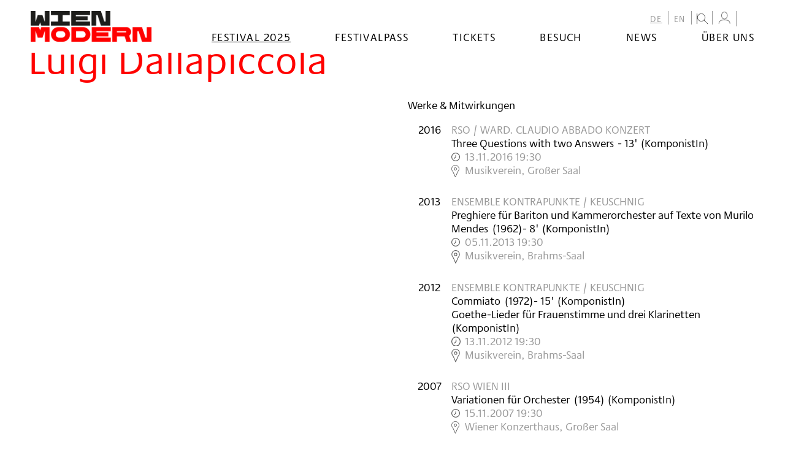

--- FILE ---
content_type: text/html; charset=UTF-8
request_url: https://www.wienmodern.at/2016-bio-luigi-dallapiccola-de-477
body_size: 35492
content:
<!DOCTYPE HTML>
<html lang="de">
<head>
<meta name="viewport" content="width=device-width, initial-scale=1.0, maximum-scale=2.0, user-scalable=1">
<meta name="robots" content="index, follow">
<meta http-equiv="Content-Language" content="de-at">
<meta http-equiv="Content-Type" content="text/html; charset=utf-8^">
<meta http-equiv="Content-Style-Type" content="text/css">
<meta http-equiv="expires" content="0">
<meta http-equiv="x-ua-compatible" content="IE=edge">
<meta name="current_year" content="2025" />


<meta itemprop="name" content="Luigi Dallapiccola">
<meta property="og:title" content="Luigi Dallapiccola">

<meta name="description" content="">
<meta property="og:description" content="">
<meta itemprop="description" content="">

<meta property="article:modified_time" content="2025-07-04 02:15:06">
<meta property="article:published_time" content="2025-07-04 02:15:06">
<meta property="og:type" content="website">
<meta property="og:url" content="https://www.wienmodern.at/2016-bio-luigi-dallapiccola-de-477?nocache=1">


	<meta name="twitter:card" content="summary">
	
<link rel="shortcut icon" href="/favicon.ico"/>

<link rel="stylesheet" href="/css/main.css?v=3.1.8"/>
<link rel="stylesheet" href="/css/admin.css?v=1"/>


<title>Luigi Dallapiccola – wienmodern</title>


<link rel="canonical" href="https://www.wienmodern.at/2016-bio-luigi-dallapiccola-de-477">
<!-- Matomo -->
<script type="text/javascript">
  var _paq = window._paq || [];
  _paq.push(['disableCookies']);
  _paq.push(['trackPageView']);
  _paq.push(['enableLinkTracking']);
  (function() {
    var u="//matomo.marmara.at/";
    _paq.push(['setTrackerUrl', u+'matomo.php']);
    _paq.push(['setSiteId', '37']);
    var d=document, g=d.createElement('script'), s=d.getElementsByTagName('script')[0];
    g.type='text/javascript'; g.async=true; g.defer=true; g.src=u+'matomo.js'; s.parentNode.insertBefore(g,s);
  })();
</script>
<!-- End Matomo Code -->
</head>


<body class="de festival">
	
<a id="skip-to-content" href="#main" class="vh">zum Inhalt springen</a><a id="skip-to-navigation" href="#nav" data-offcanvas-trigger="nav" class="js-offcanvas-trigger"><span class="vh">zur Navigation</span><b></b><b></b><b></b></a>

	<div id="site" class="Site">
		<div class="Site-wrapper">
      <header id="header" class="Header">
        <div class="Header-wrapper">
          <div class="Logo"><a href="/de"><img src="/images/Logo.png" alt="www.wienmodern.at" title="www.wienmodern.at"/></a></div>

          <nav id="nav" role="navigation" aria-label="Main menu" class="Menu js-offcanvas">
            <div class="Menu-wrapper">
            	
	<ul id="nav-languages" class="Menu-list Menu-list-lvl-0">
		<li id="menuid10" class="Menu-list-item Menu-list-itemActive  menuitem10 de"><a href="/de">DE</a>
		</li>
		<li id="menuid11" class="Menu-list-item menuitem11 en"><a href="/en">EN</a>
		</li>
	<li class="Menu-list-item menu-search">
  <form id="_js_search" role="search" class="Form FormSearchTop" action="/start.php">
    <label id="search" for="suchstr" data-jscomp-toggle-block="selector='#_js_search_inputs'" class="jscomp-toggle-block"><img src="/images/Icon-search-16x16.png" alt="Suche" title="Suche" class="toggle"/></label>
    <div id="_js_search_inputs" class="FormSearchTop-inputs">
      <input type="hidden" name="list" value="yes" class="vh"/>
      <!-- <input type="hidden" name="headerid" value="1300" class="vh"/> -->
      <input type="hidden" name="lang" value="de" class="vh"/>
      <input type="hidden" name="layout" value="suche" class="vh"/>
      <input type="hidden" name="b" value="10" class="vh"/>
      <input id="suchstr" type="text" name="suchstr" value="" placeholder="..." class="FormSearchTop-input FormSearchTop-inputSearch"/>
      <input type="image" src="/images/Icon-search-16x16-bling.png" name="submit" alt="Go!" class="button FormSearchTop-input FormSearchTop-inputSubmit"/>
    </div>
  </form>
</li>


<li class="Menu-list-item userProfile" id="user-profile">
  <a href="https://ticket.wienmodern.at/de/login" class="user__btn" id="user-profile-link" aria-label="Mein Konto"><img src="/images/Icon-User.png" title="Mein Konto" id="user-icon"></a>
</li>


<!--
<li class="Menu-list-item">
				<a id="shoppingcart-link" href="https://ticket.wienmodern.at/de/login"><img src="/images/Icon-Shoppingcart.png" title="Mein Warenkorb" id="shoppingcart-icon" /></a>
			</li>
-->

<li class="Menu-list-item user" data-n="0">
	<button id="user-profile-button" class="user__btn" aria-label="Warenkorb" class="vh">
		<img src="/images/Icon-Shoppingcart.png" title="Ihr Warenkorb" class="vh" id="shoppingcart-icon" />
	</button>
	<div id="user-profile-content" class="user__box"></div>
</li></ul>
              
	<ul id="nav-sites" class="Menu-list Menu-list-lvl-1">
		<li id="menuid105" class="Menu-list-item Menu-list-itemActive  menuitem105 festival"><a href="/festival">Festival 2025</a>

		<ul id="menu_ul_2" class="Menu-list Menu-list-lvl-2">
			<li id="menuid106" class="Menu-list-item menuitem106 2025-kalender"><a href="/2025-kalender">Kalender</a>
			</li>
			<li id="menuid150" class="Menu-list-item menuitem150 the-great-learning-menue"><a href="/the-great-learning-menue">The Great Learning</a>
			</li>
			<li id="menuid109" class="Menu-list-item menuitem109 2025-spielstaetten"><a href="/2025-spielstaetten">Spielstätten</a>
			</li>
		</ul>
				</li>
		<li id="menuid148" class="Menu-list-item menuitem148 festivalpass-menue"><a href="/festivalpass-menue">Festivalpass</a>
		</li>
		<li id="menuid68" class="Menu-list-item menuitem68 2025-tickets"><a href="/2025-tickets">Tickets</a>

		<ul id="menu_ul_2" class="Menu-list Menu-list-lvl-2">
			<li id="menuid73" class="Menu-list-item menuitem73 2025-kartenverkauf"><a href="/2025-kartenverkauf">Kartenverkauf 2025</a>
			</li>
			<li id="menuid70" class="Menu-list-item menuitem70 2023-festivalpass-de"><a href="/2023-festivalpass-de">Festivalpass</a>
			</li>
			<li id="menuid72" class="Menu-list-item menuitem72 ermaessigungen"><a href="/ermaessigungen">Ermäßigungen</a>
			</li>
			<li id="menuid71" class="Menu-list-item menuitem71 mengenrabatt"><a href="/mengenrabatt">Mengenrabatt</a>
			</li>
		</ul>
				</li>
		<li id="menuid121" class="Menu-list-item menuitem121 besuch"><a href="/besuch">Besuch</a>

		<ul id="menu_ul_2" class="Menu-list Menu-list-lvl-2">
			<li id="menuid122" class="Menu-list-item menuitem122 barrierefreiheit"><a href="/barrierefreiheit">Barrierefreiheit</a>
			</li>
			<li id="menuid153" class="Menu-list-item menuitem153 hausordnung"><a href="/hausordnung">Hausordnung</a>
			</li>
			<li id="menuid151" class="Menu-list-item menuitem151 awareness_de"><a href="/awareness_de">Awareness</a>
			</li>
			<li id="menuid123" class="Menu-list-item menuitem123 festivalhotels"><a href="/festivalhotels">Festivalhotels</a>
			</li>
			<li id="menuid124" class="Menu-list-item menuitem124 tickets"><a href="/tickets">Tickets</a>
			</li>
		</ul>
				</li>
		<li id="menuid53" class="Menu-list-item menuitem53 news"><a href="/news">News</a>
		</li>
		<li id="menuid8" class="Menu-list-item menuitem8 ueber-uns"><a href="/ueber-uns">Über uns</a>

		<ul id="menu_ul_2" class="Menu-list Menu-list-lvl-2">
			<li id="menuid21" class="Menu-list-item menuitem21 ueber-das-festival"><a href="/ueber-das-festival">Über das Festival</a>
			</li>
			<li id="menuid19" class="Menu-list-item menuitem19 team"><a href="/team">Team</a>
			</li>
			<li id="menuid29" class="Menu-list-item menuitem29 partner"><a href="/partner">Partner:innen</a>
			</li>
			<li id="menuid44" class="Menu-list-item menuitem44 kontakt"><a href="/kontakt">Kontakt</a>
			</li>
			<li id="menuid61" class="Menu-list-item menuitem61 newsletter"><a href="/newsletter">Newsletter</a>
			</li>
			<li id="menuid97" class="Menu-list-item menuitem97 archiv"><a href="/archiv">Archiv</a>
			</li>
		</ul>
				</li>
	</ul>
            </div>
          </nav>
        </div>
      </header>

			<main id="main" class="Main">
        <div class="Main-wrapper">
			    
            <article class="Article ArticleFullscreen">
              <div class="Filter-wrapper">
                <section class="Filter FilterBio">
                  <form class="Form FormExt Filter-form">
                    <fieldset>
                      <legend>Filter</legend>
                      <div class="Form-fieldset">
												<div class="Form-field Form-fieldSpacer"></div>

                        <div class="Filter-Slider-wrapper">
                          <div id="_js_Filter-Slider" class="Filter-Slider"></div>
                        </div>

                        <div class="Form-submits vh">
                          <input type="submit" value="Auswahl filtern" class="Input InputSubmit _js_addclass_vh"/>
                          <input type="reset" value="Filter zurücksetzen" class="Input InputReset _js_addclass_vh"/>
                        </div>
                      </div>
                    </fieldset>
                  </form>
                </section>
              </div>
            </article>
<article class="Article  ArticleBio"><header class="Article-hd">
      <h1 class="hd">Luigi Dallapiccola</h1>
    </header><div class="Article-body-wrapper"><section class="Article-bodies"></section>  <section class="Article-body Article-body-5 Bio-productions">
    <h3 class="hd Bio-productions-hd">Werke &amp; Mitwirkungen</h3>
		<dl id="_js_Bio_productions" class="Bio-productions-peryear">

<dt data-year="2016" class="js_year2016 Bio-productions-list-year ">2016</dt>

		<dd data-year="2016" class="js_year2016 Bio-productions-list ">
		<ul class="Bio-productions-list-Production">
        
        <li class="Production"><h4 class="Production-title"><a href="/production.php?id=724&amp;lang=de">RSO / Ward. Claudio Abbado Konzert</a></h4><p class="Production-details"><span class="Production-details-pw_Werktitel">Three Questions with two Answers</span><span class="_c_space"></span><span class="Production-details-duration">- 13&#39;</span><span class="Production-details-addroles">&#32;(KomponistIn)</span><span class="_c_break"><br></span><span class="Productions-datetime"><b class="Icon IconClock font"></b>13.11.2016 19:30</span><span class="_c_comma">,&#32;</span><span class="Productions-venue"><b class="Icon IconMap IconSmall font"></b>Musikverein, Großer Saal</span></p></li>
		    		</ul>
		</dd>
		
<dt data-year="2013" class="js_year2013 Bio-productions-list-year ">2013</dt>

		<dd data-year="2013" class="js_year2013 Bio-productions-list ">
		<ul class="Bio-productions-list-Production">
        
        <li class="Production"><h4 class="Production-title"><a href="/production.php?id=580&amp;lang=de">Ensemble Kontrapunkte / Keuschnig</a></h4><p class="Production-details"><span class="Production-details-pw_Werktitel">Preghiere für Bariton und Kammerorchester auf Texte von Murilo Mendes</span><span class="_c_space"></span><span>(</span><span class="Production-details-pw_Enstehung">1962</span><span>)</span><span class="Production-details-duration">- 8&#39;</span><span class="Production-details-addroles">&#32;(KomponistIn)</span><span class="_c_break"><br></span><span class="Productions-datetime"><b class="Icon IconClock font"></b>05.11.2013 19:30</span><span class="_c_comma">,&#32;</span><span class="Productions-venue"><b class="Icon IconMap IconSmall font"></b>Musikverein, Brahms-Saal</span></p></li>
		    		</ul>
		</dd>
		
<dt data-year="2012" class="js_year2012 Bio-productions-list-year ">2012</dt>

		<dd data-year="2012" class="js_year2012 Bio-productions-list ">
		<ul class="Bio-productions-list-Production">
        
        <li class="Production"><h4 class="Production-title"><a href="/production.php?id=546&amp;lang=de">Ensemble Kontrapunkte / Keuschnig</a></h4><p class="Production-details"><span class="Production-details-pw_Werktitel">Commiato</span><span class="_c_space"></span><span>(</span><span class="Production-details-pw_Enstehung">1972</span><span>)</span><span class="Production-details-duration">- 15&#39;</span><span class="Production-details-addroles">&#32;(KomponistIn)</span><span class="Production-details-pw_Werktitel">Goethe-Lieder für Frauenstimme und drei Klarinetten</span><span class="_c_space"></span><span class="Production-details-addroles">&#32;(KomponistIn)</span><span class="_c_break"><br></span><span class="Productions-datetime"><b class="Icon IconClock font"></b>13.11.2012 19:30</span><span class="_c_comma">,&#32;</span><span class="Productions-venue"><b class="Icon IconMap IconSmall font"></b>Musikverein, Brahms-Saal</span></p></li>
		    		</ul>
		</dd>
		
<dt data-year="2007" class="js_year2007 Bio-productions-list-year ">2007</dt>

		<dd data-year="2007" class="js_year2007 Bio-productions-list ">
		<ul class="Bio-productions-list-Production">
        
        <li class="Production"><h4 class="Production-title"><a href="/production.php?id=78&amp;lang=de">RSO Wien III</a></h4><p class="Production-details"><span class="Production-details-pw_Werktitel">Variationen für Orchester</span><span class="_c_space"></span><span>(</span><span class="Production-details-pw_Enstehung">1954</span><span>)</span><span class="Production-details-addroles">&#32;(KomponistIn)</span><span class="_c_break"><br></span><span class="Productions-datetime"><b class="Icon IconClock font"></b>15.11.2007 19:30</span><span class="_c_comma">,&#32;</span><span class="Productions-venue"><b class="Icon IconMap IconSmall font"></b>Wiener Konzerthaus, Großer Saal</span></p></li>
		    		</ul>
		</dd>
		
<dt data-year="1997" class="js_year1997 Bio-productions-list-year ">1997</dt>

		<dd data-year="1997" class="js_year1997 Bio-productions-list ">
		<ul class="Bio-productions-list-Production">
        
        <li class="Production"><h4 class="Production-title"><a href="/production.php?id=1064&amp;lang=de">Klangforum Wien / Cambreling</a></h4><p class="Production-details"><span class="Production-details-pw_Werktitel">Commiato</span><span class="_c_space"></span><span>(</span><span class="Production-details-pw_Enstehung">1972</span><span>)</span><span class="Production-details-duration">- 15&#39;</span><span class="Production-details-addroles">&#32;(KomponistIn)</span><span class="_c_break"><br></span><span class="Productions-datetime"><b class="Icon IconClock font"></b>19.11.1997 19:30</span><span class="_c_comma">,&#32;</span><span class="Productions-venue"><b class="Icon IconMap IconSmall font"></b></span></p></li>
		    		</ul>
		</dd>
		
<dt data-year="1995" class="js_year1995 Bio-productions-list-year ">1995</dt>

		<dd data-year="1995" class="js_year1995 Bio-productions-list ">
		<ul class="Bio-productions-list-Production">
        
        <li class="Production"><h4 class="Production-title"><a href="/production.php?id=1014&amp;lang=de">Tactus Ensemble der Civica Scuola di Musica Milano / Rivolta</a></h4><p class="Production-details"><span class="Production-details-pw_Werktitel">Due liriche di Anacreonte</span><span class="_c_space"></span><span>(</span><span class="Production-details-pw_Enstehung">1945</span><span>)</span><span class="Production-details-duration">- 7&#39;</span><span class="Production-details-addroles">&#32;(KomponistIn)</span><span class="_c_break"><br></span><span class="Productions-datetime"><b class="Icon IconClock font"></b>29.10.1995 19:30</span><span class="_c_comma">,&#32;</span><span class="Productions-venue"><b class="Icon IconMap IconSmall font"></b></span></p></li>
		    		</ul>
		</dd>
		
<dt data-year="1992" class="js_year1992 Bio-productions-list-year ">1992</dt>

		<dd data-year="1992" class="js_year1992 Bio-productions-list ">
		<ul class="Bio-productions-list-Production">
        
        <li class="Production"><h4 class="Production-title"><a href="/production.php?id=1289&amp;lang=de">Klangforum Wien / Furrer</a></h4><p class="Production-details"><span class="Production-details-pw_Werktitel">Sicut umbra für Mezzosopran und vier Instrumentengruppen</span><span class="_c_space"></span><span>(</span><span class="Production-details-pw_Enstehung">1970</span><span>)</span><span class="Production-details-duration">- 10&#39;</span><span class="Production-details-addroles">&#32;(KomponistIn)</span><span class="_c_break"><br></span><span class="Productions-datetime"><b class="Icon IconClock font"></b>21.11.1992 22:00</span><span class="_c_comma">,&#32;</span><span class="Productions-venue"><b class="Icon IconMap IconSmall font"></b></span></p></li>
		        
        <li class="Production"><h4 class="Production-title"><a href="/production.php?id=1306&amp;lang=de">Slowakische Philharmonie / Pesko</a></h4><p class="Production-details"><span class="Production-details-pw_Werktitel">Job</span><span class="_c_space"></span><span>(</span><span class="Production-details-pw_Enstehung">1950</span><span>)</span><span class="Production-details-duration">- 35&#39;</span><span class="Production-details-addroles">&#32;(KomponistIn)</span><span class="_c_break"><br></span><span class="Productions-datetime"><b class="Icon IconClock font"></b>21.11.1992 19:30</span><span class="_c_comma">,&#32;</span><span class="Productions-venue"><b class="Icon IconMap IconSmall font"></b></span></p></li>
		        
        <li class="Production"><h4 class="Production-title"><a href="/production.php?id=1294&amp;lang=de">Arnold Schoenberg Chor / die reihe / Ortner</a></h4><p class="Production-details"><span class="Production-details-pw_Werktitel">Canti di prigonia für gemischte Stimmen und Instrumente</span><span class="_c_space"></span><span>(</span><span class="Production-details-pw_Enstehung">1938–1941</span><span>)</span><span class="Production-details-duration">- 25&#39;</span><span class="Production-details-addroles">&#32;(KomponistIn)</span><span class="Production-details-pw_Werktitel">Tempus destruendi – Tempus aedificandi</span><span class="_c_space"></span><span>(</span><span class="Production-details-pw_Enstehung">1970–1971</span><span>)</span><span class="Production-details-duration">- 11&#39;</span><span class="Production-details-addroles">&#32;(KomponistIn)</span><span class="_c_break"><br></span><span class="Productions-datetime"><b class="Icon IconClock font"></b>20.11.1992 19:30</span><span class="_c_comma">,&#32;</span><span class="Productions-venue"><b class="Icon IconMap IconSmall font"></b></span></p></li>
		        
        <li class="Production"><h4 class="Production-title"><a href="/production.php?id=1292&amp;lang=de">Arditti Quartett</a></h4><p class="Production-details"><span class="Production-details-pw_Werktitel">Ciaccona, Intermezzo e Adagio für Violoncello solo</span><span class="_c_space"></span><span>(</span><span class="Production-details-pw_Enstehung">1945</span><span>)</span><span class="Production-details-duration">- 15&#39;</span><span class="Production-details-addroles">&#32;(KomponistIn)</span><span class="_c_break"><br></span><span class="Productions-datetime"><b class="Icon IconClock font"></b>17.11.1992 19:30</span><span class="_c_comma">,&#32;</span><span class="Productions-venue"><b class="Icon IconMap IconSmall font"></b></span></p></li>
		        
        <li class="Production"><h4 class="Production-title"><a href="/production.php?id=1304&amp;lang=de">Wiener Kammerorchester / Holliger</a></h4><p class="Production-details"><span class="Production-details-pw_Werktitel">Piccolo concerto per Muriel Couvreux</span><span class="_c_space"></span><span>(</span><span class="Production-details-pw_Enstehung">1939–1941</span><span>)</span><span class="Production-details-duration">- 20&#39;</span><span class="Production-details-addroles">&#32;(KomponistIn)</span><span class="_c_break"><br></span><span class="Productions-datetime"><b class="Icon IconClock font"></b>15.11.1992 11:00</span><span class="_c_comma">,&#32;</span><span class="Productions-venue"><b class="Icon IconMap IconSmall font"></b></span></p></li>
		        
        <li class="Production"><h4 class="Production-title"><a href="/production.php?id=1290&amp;lang=de">Solisten des Ensemble InterContemporain</a></h4><p class="Production-details"><span class="Production-details-pw_Werktitel">Due Studi für Violine und Klavier</span><span class="_c_space"></span><span>(</span><span class="Production-details-pw_Enstehung">1946–1947</span><span>)</span><span class="Production-details-duration">- 11&#39;</span><span class="Production-details-addroles">&#32;(KomponistIn)</span><span class="_c_break"><br></span><span class="Productions-datetime"><b class="Icon IconClock font"></b>10.11.1992 19:30</span><span class="_c_comma">,&#32;</span><span class="Productions-venue"><b class="Icon IconMap IconSmall font"></b></span></p></li>
		        
        <li class="Production"><h4 class="Production-title"><a href="/production.php?id=1299&amp;lang=de">Ensemble InterContemporain / Eötvös</a></h4><p class="Production-details"><span class="Production-details-pw_Werktitel">Cinque Frammenti di Saffo</span><span class="_c_space"></span><span>(</span><span class="Production-details-pw_Enstehung">1942</span><span>)</span><span class="Production-details-addroles">&#32;(KomponistIn)</span><span class="Production-details-pw_Werktitel">Due liriche di Anacreonte</span><span class="_c_space"></span><span>(</span><span class="Production-details-pw_Enstehung">1945</span><span>)</span><span class="Production-details-duration">- 7&#39;</span><span class="Production-details-addroles">&#32;(KomponistIn)</span><span class="Production-details-pw_Werktitel">Piccola musica notturna (Fassung für Kammerensemble)</span><span class="_c_space"></span><span>(</span><span class="Production-details-pw_Enstehung">1961</span><span>)</span><span class="Production-details-duration">- 7&#39;</span><span class="Production-details-addroles">&#32;(KomponistIn)</span><span class="Production-details-pw_Werktitel">Sex Carmina Alcaei</span><span class="_c_space"></span><span>(</span><span class="Production-details-pw_Enstehung">1943</span><span>)</span><span class="Production-details-duration">- 8&#39;</span><span class="Production-details-addroles">&#32;(KomponistIn)</span><span class="_c_break"><br></span><span class="Productions-datetime"><b class="Icon IconClock font"></b>09.11.1992 19:30</span><span class="_c_comma">,&#32;</span><span class="Productions-venue"><b class="Icon IconMap IconSmall font"></b></span></p></li>
		        
        <li class="Production"><h4 class="Production-title"><a href="/production.php?id=1317&amp;lang=de">Östereichische Kammersymphoniker / Theis</a></h4><p class="Production-details"><span class="Production-details-pw_Werktitel">Preghiere für Bariton und Kammerorchester auf Texte von Murilo Mendes</span><span class="_c_space"></span><span>(</span><span class="Production-details-pw_Enstehung">1962</span><span>)</span><span class="Production-details-duration">- 8&#39;</span><span class="Production-details-addroles">&#32;(KomponistIn)</span><span class="_c_break"><br></span><span class="Productions-datetime"><b class="Icon IconClock font"></b>06.11.1992 22:00</span><span class="_c_comma">,&#32;</span><span class="Productions-venue"><b class="Icon IconMap IconSmall font"></b></span></p></li>
		        
        <li class="Production"><h4 class="Production-title"><a href="/production.php?id=1291&amp;lang=de">ORF-Symphonieorchester / Ortner / Metzmacher</a></h4><p class="Production-details"><span class="Production-details-pw_Werktitel">Il prigioniero »Der Gefangene«</span><span class="_c_space"></span><span>(</span><span class="Production-details-pw_Enstehung">1944–1948</span><span>)</span><span class="Production-details-duration">- 50&#39;</span><span class="Production-details-addroles">&#32;(KomponistIn)</span><span class="_c_break"><br></span><span class="Productions-datetime"><b class="Icon IconClock font"></b>06.11.1992 19:30</span><span class="_c_comma">,&#32;</span><span class="Productions-venue"><b class="Icon IconMap IconSmall font"></b></span></p></li>
		        
        <li class="Production"><h4 class="Production-title"><a href="/production.php?id=1281&amp;lang=de">Phyllis Bryn-Julson, Sopran</a></h4><p class="Production-details"><span class="Production-details-pw_Werktitel">Amarilli</span><span class="_c_space"></span><span>(</span><span class="Production-details-pw_Enstehung">1610)/1961</span><span>)</span><span class="Production-details-addroles">&#32;(Bearbeitung)</span><span class="Production-details-pw_Werktitel">Danza, danza, fanciulla</span><span class="_c_space"></span><span class="Production-details-addroles">&#32;(Bearbeitung)</span><span class="Production-details-pw_Werktitel">Quattro Liriche di Antonio Machado</span><span class="_c_space"></span><span>(</span><span class="Production-details-pw_Enstehung">1948</span><span>)</span><span class="Production-details-duration">- 7&#39;</span><span class="Production-details-addroles">&#32;(KomponistIn)</span><span class="Production-details-pw_Werktitel">Rencesvals</span><span class="_c_space"></span><span>(</span><span class="Production-details-pw_Enstehung">1946</span><span>)</span><span class="Production-details-duration">- 8&#39;</span><span class="Production-details-addroles">&#32;(KomponistIn)</span><span class="Production-details-pw_Werktitel">Son ancor pargoletta</span><span class="_c_space"></span><span>(</span><span class="Production-details-pw_Enstehung">1961</span><span>)</span><span class="Production-details-addroles">&#32;(Bearbeitung)</span><span class="_c_break"><br></span><span class="Productions-datetime"><b class="Icon IconClock font"></b>03.11.1992 19:30</span><span class="_c_comma">,&#32;</span><span class="Productions-venue"><b class="Icon IconMap IconSmall font"></b></span></p></li>
		        
        <li class="Production"><h4 class="Production-title"><a href="/production.php?id=1285&amp;lang=de">Gustav Mahler Jugendorchester / Woodward / Abbado</a></h4><p class="Production-details"><span class="Production-details-pw_Werktitel">Piccola musica notturna</span><span class="_c_space"></span><span>(</span><span class="Production-details-pw_Enstehung">1954</span><span>)</span><span class="Production-details-duration">- 9&#39;</span><span class="Production-details-addroles">&#32;(KomponistIn)</span><span class="_c_break"><br></span><span class="Productions-datetime"><b class="Icon IconClock font"></b>31.10.1992 19:30</span><span class="_c_comma">,&#32;</span><span class="Productions-venue"><b class="Icon IconMap IconSmall font"></b></span></p></li>
		        
        <li class="Production"><h4 class="Production-title"><a href="/production.php?id=1239&amp;lang=de">Gustav Mahler Jugendorchester / Woodward / Abbado</a></h4><p class="Production-details"><span class="Production-details-pw_Werktitel">Piccola musica notturna</span><span class="_c_space"></span><span>(</span><span class="Production-details-pw_Enstehung">1954</span><span>)</span><span class="Production-details-duration">- 9&#39;</span><span class="Production-details-addroles">&#32;(KomponistIn)</span><span class="_c_break"><br></span><span class="Productions-datetime"><b class="Icon IconClock font"></b>31.10.1992 10:00</span><span class="_c_comma">,&#32;</span><span class="Productions-venue"><b class="Icon IconMap IconSmall font"></b></span></p></li>
		        
        <li class="Production"><h4 class="Production-title"><a href="/production.php?id=1279&amp;lang=de">Homero Francesch, Klavier</a></h4><p class="Production-details"><span class="Production-details-pw_Werktitel">Tre episodi dal balletto »Marsia«</span><span class="_c_space"></span><span>(</span><span class="Production-details-pw_Enstehung">1949</span><span>)</span><span class="Production-details-duration">- 12&#39;</span><span class="Production-details-addroles">&#32;(KomponistIn)</span><span class="_c_break"><br></span><span class="Productions-datetime"><b class="Icon IconClock font"></b>29.10.1992 19:30</span><span class="_c_comma">,&#32;</span><span class="Productions-venue"><b class="Icon IconMap IconSmall font"></b></span></p></li>
		        
        <li class="Production"><h4 class="Production-title"><a href="/production.php?id=1276&amp;lang=de">Asko Ensemble / Leeuw</a></h4><p class="Production-details"><span class="Production-details-pw_Werktitel">Commiato</span><span class="_c_space"></span><span>(</span><span class="Production-details-pw_Enstehung">1972</span><span>)</span><span class="Production-details-duration">- 15&#39;</span><span class="Production-details-addroles">&#32;(KomponistIn)</span><span class="_c_break"><br></span><span class="Productions-datetime"><b class="Icon IconClock font"></b>27.10.1992 19:30</span><span class="_c_comma">,&#32;</span><span class="Productions-venue"><b class="Icon IconMap IconSmall font"></b></span></p></li>
		    		</ul>
		</dd>
		
</dl>
		</section>
		</div></article>

          <article class="Article ArticleToplink">
            <section class="Article-body">
              <a class="Link-toTop" href="javascript:void('0')" onclick="window.scrollTo({top: 0,left:0, behavior: 'smooth'})">nach oben</a>
            </section>
          </article>
        </div>
			</main>


      <footer id="footer" class="Footer">
        <div class="Footer-wrapper">
          <address class="Footer-hd">
            <h1 class="hd h1-ext"><span class="_c_white">Wien</span><br/><span class="_c_red">Modern</span></h1>
          </address>
          <div class="Footer-sections">
            <section class="Footer-section Footer-section-shortcuts">
              <p></p>

<ul>
	<li><strong>Festival + Programm</strong></li>
	<li><a href="/2025-kalender">Wien Modern 38</a></li>
	<li><a href="/festival-2024-archiv">Wien Modern 37</a></li>
	<li><a href="festival-2023-archiv">Wien Modern 36</a></li>
	<li><a href="festival-2022-archiv">Wien Modern 35</a></li>
	<li><a href="/festival-2021">Wien Modern 34</a></li>
	<li><a href="festival-und-programm-2020">Wien Modern 33</a></li>
	<li><a href="/archiv">Archiv</a></li>
</ul>            </section>
            <section class="Footer-section Footer-section-press">
              <p></p>

<ul>
	<li><strong>Karten + Service 2025</strong></li>
	<li><a href="/2025-kartenverkauf">Kartenverkauf</a></li>
	<li><a href="/2023-festivalpass-de">Festivalpass</a></li>
	<li><a href="/2021-ermaessigungen-de">Ermäßigungen</a></li>
	<li><a href="/2022-mengenrabatt-de">Mengenrabatt</a></li>
	<li><a href="/festivalhotels">Festivalhotels</a></li>
	<br />
	<li><a href="/barrierefreiheit">Barrierefreiheit</a></li>
	<li><a href="/hausordnung">Hausordnung</a></li>
	<li><a href="/awareness">Awareness</a></li>
</ul>            </section>
            <section class="Footer-section Footer-section-social">
              <p></p>

<ul>
	<li><strong>Über uns</strong></li>
	<li><a href="/ueber-das-festival">Über das Festival<strong>&nbsp;</strong></a></li>
	<li><a href="/team">Team</a></li>
	<li><a href="/partner">Partner:innen</a></li>
	<li><a href="/kontakt">Kontakt</a></li>
	<li><a href="/newsletter">Newsletter &amp; Zusendungen</a></li>
	<li><a href="/archiv">Archiv</a></li>
	<li><a href="/jobs">Stellenausschreibungen</a></li>
</ul>

<ul>
	<li><a href="/presse">Presse</a></li>
	<li><a href="/impressum">Impressum und Rechtshinweise</a></li>
</ul>            </section>
            <section class="Footer-section Footer-section-social">
              <h4 class="hd vh"><abbr title="Wien Modern at Social Media">Social</abbr></h4>
              <div class="Menu">
                <ul class="Menu-list">
                  <li class="Menu-list-item Menu-list-itemF"><a href="https://www.facebook.com/wienmodern" target="_blank"><b>Facebook</b></a></li>
                  <li class="Menu-list-item Menu-list-itemI"><a href="https://www.instagram.com/wienmodern" target="_blank"><b>Instagram</b></a></li>
                  <li class="Menu-list-item Menu-list-itemSc"><a href="https://soundcloud.com/wienmodern1" target="_blank"><b>Soundcloud</b></a></li>
                  <li class="Menu-list-item Menu-list-itemY"><a href="https://www.youtube.com/channel/UCNxODt0mP3_9eVx8DR50MEQ" target="_blank"><b>Youtube</b></a></li>
                  <li class="Menu-list-item Menu-list-itemHashtag">#wienmodernfestival</li>
                </ul>
              </div>
                          </section>
            <section class="Footer-section Footer-section-sponsors">
              <h4 class="hd">Partner</h4>
              <dl class="SectionSponsors-list">
                <dt>Subventionsgeber</dt>
                <dd class="SectionSponsors-list-item">
                  <ul>
                    <li><img src="/images/Logo_stadt-wien-kultur.png" alt="Stadt Wien Kultur"/></li>
                    <li><img src="/images/Logo_BMKOES.png" alt="Bundesministerium für Kunst, Kultur, öffentlichen Dienst und Sport"/></li>
                  </ul>
                </dd>
                <dt>Festivalsponsor</dt>
                <dd class="SectionSponsors-list-item">
                  <ul>
                    <li><img src="/images/Logo_kapsch.png" alt="Kapsch"/></li>
                    <li><img src="/images/Logo-erste-bank-2023.png" alt="Erste Bank"/></li>
										<!-- li><img src="/images/Logo_vs.png" alt="10 Jahre Vermehrt Schönes – das Erste Bank Sponsoringprogramm"/></li -->
                    <li><img src="/images/Logo_Gutmann-PrivateBankers-Vektor-schwarz.png" alt="Gutmann Private Bankers"/></li>
                  </ul>
                </dd>
                <dt>Mit freundlicher Unterstützung von</dt>
                <dd class="SectionSponsors-list-item XXX-SectionSponsors-list-itemMin">
                  <ul>
                    <!-- li><img src="/images/Logo_art-mentor-foundation-lucerne.png" alt="Art Mentor Foundation Lucerne"/></li !-->
										<li><img src="/images/Logo_ernst-vom-siemens-musikstiftung.png" alt="Ernst von Siemens Musikstiftung"/></li>
                    <!-- li><img src="/images/Logo_ph.png" alt="Pro Helvetia, Schweizer Kulturstiftung"/></li -->
                    <li><img src="/images/Logo_ske.png" alt="SKE - Soziale und kulturelle Einrichtungen der Austromechana"/></li>
                    <li><img src="/images/Logo_akm.png" alt="AKM Autoren, Komponisten und Musikverleger"/></li>
										<li><img src="/images/Logo_lsg.png" alt="LSG Wahrnehmung von Leistungsschutzrechten Ges.m.b.H."/></li>

										<!-- li><img src="/images/Logo_Instituto-Italiano-Di-Cultura-Vienna.png" alt="Instituto Italiano Di Cultura Vienna"/></li -->
										<!-- li><img src="/images/Logo_Polnisches-Institut-Wien.png" alt="Polnisches Institut Wien"/></li -->
										<!-- li><img src="/images/Logo_Schweiz.png" alt="Schweiz"/></li -->
										<!-- li><img src="/images/Logo_US-Embassy-Vienna.png" alt="US Embassy Vienna"/></li -->
                  </ul>
                </dd>
              </dl>
            </section>
          </div>
        </div>
      </footer>

    </div>
	</div>

  <script src="/js/site.js?v=2.0"></script>
	<script src="/js/cookie.js"></script>
	<script src="/js/custom.js?v=2.0"></script>
	<script defer src="/js/tixly.js?v=2.3"></script> 
  
</body>
</html>


--- FILE ---
content_type: text/css
request_url: https://www.wienmodern.at/css/main.css?v=3.1.8
body_size: 141339
content:
@charset "UTF-8";
/* http://meyerweb.com/eric/tools/css/reset/ 
   v2.0 | 20110126
   License: none (public domain)
*/
html, body,
div, span, applet, object, iframe,
h1, h2, h3, h4, h5, h6, p, blockquote, pre,
a, abbr, acronym, address, big, cite, code,
del, dfn, em, img, ins, kbd, q, s, samp,
small, strike, strong, sub, sup, tt, var,
b, u, i, center,
dl, dt, dd, ol, ul, li,
fieldset, form, label, legend,
table, caption, tbody, tfoot, thead, tr, th, td,
article, aside, canvas, details, embed,
figure, figcaption, footer, header, hgroup,
menu, nav, output, ruby, section, summary,
time, mark, audio, video {
  box-sizing: border-box;
  margin: 0;
  padding: 0;
  border: 0;
  font-style: inherit;
  font-variant: inherit;
  font-weight: inherit;
  font-size: inherit;
  line-height: inherit;
  font-family: inherit;
  vertical-align: baseline;
}

/* HTML5 display-role reset for older browsers */
article, aside, details, figcaption, figure,
footer, header, hgroup, menu, nav, section {
  display: block;
}

ol, ul {
  list-style: none;
}

blockquote, q {
  quotes: none;
}

blockquote:before, blockquote:after,
q:before, q:after {
  content: "";
  content: none;
}

table {
  border-collapse: collapse;
  border-spacing: 0;
}

/*
https://gs.statcounter.com/screen-resolution-stats/tablet/austria
mobile:   360 x  640
tablet:   768 x 1024
desktop: 1366 x  768
desktop: 1920 x 1080
*/
/* BREAKPOINTS as used in JS too */
/* LAYOUT */
/* ARROWS */
/* POSITIONING */
/* COLOR */
/* GRID */
/* FONT */
.vh,
.sr-only {
  position: absolute;
  height: 1px;
  width: 1px;
  overflow: hidden;
  clip: rect(1px 1px 1px 1px); /* IE6, IE7 */
  clip: rect(1px, 1px, 1px, 1px);
}

#skip-to-content,
#skip-to-search {
  padding: 0;
  position: absolute;
  top: -2rem;
  left: 1em;
  z-index: 9000;
  color: white;
  background: #1a1a1a;
  border: none;
}

#skip-to-content:focus,
#skip-to-search:focus {
  position: absolute;
  top: 0;
  left: 0;
  border: 0.5em solid #222;
}

@media only screen and (min-width: 1024px) {
  #skip-to-navigation {
    padding: 0;
    position: absolute;
    top: -40px;
    left: 1em;
    z-index: 9000;
    border: none;
  }
  #skip-to-navigation:focus {
    position: absolute;
    top: 0;
    left: 0;
    color: white;
    background: #1a1a1a;
    border: 0.5em solid black;
  }
}
.Venue-attr {
  background: #eee;
  padding: 1rem;
  margin-bottom: 4rem;
}

.List.Attr {
  display: grid;
  grid-template-columns: 2rem auto;
  list-style: none;
}

.Attr-title {
  grid-column: 1;
}
.Attr-title + dd {
  grid-column: 2;
}
.Attr-title.false {
  position: relative;
}
.Attr-title.false::after {
  content: "";
  position: absolute;
  top: 0.1em;
  left: 0;
  width: 1em;
  height: 1em;
  background: linear-gradient(to top right, transparent 45%, #ff0200 45%, #ff0200 55%, transparent 55%);
}
.Attr-title.false .Attr-icon {
  color: #999;
}

.Icon.Attr-icon {
  top: -0.1em;
}

@font-face {
  font-family: "Praxis Next W01 Bold";
  src: url("/fonts/praxis-net-w01-bold.woff2") format("woff2"), url("/fonts/praxis-net-w01-bold.woff") format("woff");
}
@font-face {
  font-family: "Praxis Next W01 Regular";
  src: url("/fonts/praxis-net-w01-regular.woff2") format("woff2"), url("/fonts/praxis-net-w01-regular.woff") format("woff");
}
@font-face {
  font-family: "WIEN MODERN";
  src: url("/fonts/WIENMODERN-MONO.woff2") format("woff2"), url("/fonts/WIENMODERN-MONO.woff") format("woff");
}
html {
  font-size: 16px;
  line-height: 1.375;
  font-family: "Praxis Next W01 Regular";
  font-weight: 400;
  font-style: normal;
  color: #000;
}
@media only screen and (min-width: 1024px) {
  html {
    font-size: 18px;
    line-height: 1.2222222222;
  }
}
@media only screen and (min-width: 1366px) {
  html {
    font-size: 18px;
    line-height: 1.2222222222;
  }
}
html {
  background: #fff;
}

body {
  color: #000;
  background: #fff;
  /*
  -ms-word-break: break-all;
     word-break: break-word;
  -webkit-hyphens: auto;
     -moz-hyphens: auto;
          hyphens: auto;
  -webkit-hyphenate-character: '–';
     -moz-hyphenate-character: '–';
  */
}

p,
ul, ol, dl,
form, fieldset,
table,
blockquote,
iframe,
figure {
  margin-bottom: 1rem;
}

h1.h1-ext, .h1.h1-ext, .h1-ext {
  margin-bottom: 32px;
  margin-left: 0.01em;
}

h1 {
  margin: 0.5em 0;
}

h2 {
  margin: 0.75em 0;
}

h3, h4, h5, h6 {
  margin-bottom: 0;
}

@media only screen and (min-width: 1024px) and (min-height: 700px) {
  h1.h1-ext, .h1-ext {
    margin-bottom: 62px;
  }
  h2 {
    margin: 50px 0;
  }
}
h1, .h1 {
  font-family: "Praxis Next W01 Regular";
  font-size: 24px;
  line-height: 0.9230769231;
  font-weight: normal;
  font-style: normal;
  color: #ff0200;
}
@media only screen and (min-width: 1024px) {
  h1, .h1 {
    font-size: 64px;
    line-height: 0.9411764706;
  }
}
h1, .h1 {
  margin-left: -0.06em;
}

h1.h1-ext, .h1-ext {
  font-family: "WIEN MODERN";
  font-size: 40px;
  line-height: 0.525;
  letter-spacing: 1.29px;
  font-weight: normal;
  font-style: normal;
  color: #000;
}
@media only screen and (min-width: 1024px) {
  h1.h1-ext, .h1-ext {
    font-size: 100px;
    line-height: 0.5;
    letter-spacing: 3.23px;
  }
}

h2, .h2 {
  font-family: "Praxis Next W01 Regular";
  font-size: 19.2px;
  line-height: 1.6457142857;
  font-weight: normal;
  font-style: normal;
  color: #000;
}
@media only screen and (min-width: 1024px) {
  h2, .h2 {
    font-size: 32px;
    line-height: 0.8421052632;
  }
}

h2.h2-ext, .h2-ext {
  font-family: "Praxis Next W01 Regular";
  font-size: 19.2px;
  line-height: 1.6457142857;
  font-weight: normal;
  font-style: normal;
  color: #ff0200;
}
@media only screen and (min-width: 1024px) {
  h2.h2-ext, .h2-ext {
    font-size: 32px;
    line-height: 1;
  }
}

h3, .h3 {
  font-family: "Praxis Next W01 Regular";
  font-size: inherit;
  font-style: normal;
  color: #ff0200;
}

h3.h3-ext, .h3-ext {
  font-family: "Praxis Next W01 Regular";
  font-size: 1.5rem;
  font-style: normal;
  color: #000;
}
@media only screen and (min-width: 1024px) {
  h3.h3-ext, .h3-ext {
    font-size: 24px;
    line-height: 1;
  }
}

h4, .h4 {
  font-family: "Praxis Next W01 Regular";
  font-size: inherit;
  font-style: normal;
  color: #999;
}

h6, .h6 {
  font-family: "Praxis Next W01 Regular";
  font-size: 12px;
  line-height: 1;
  letter-spacing: 0.75px;
  font-weight: normal;
  font-style: normal;
  color: #000;
  text-transform: uppercase;
}
@media only screen and (min-width: 1024px) {
  h6, .h6 {
    font-size: 16px;
    line-height: 2.375;
    letter-spacing: 1px;
  }
}

h1 a:link, h1 a:visited, .h1 a:link, .h1 a:visited,
h2 a:link,
h2 a:visited, .h2 a:link, .h2 a:visited,
h3 a:link,
h3 a:visited, .h3 a:link, .h3 a:visited,
h4 a:link,
h4 a:visited, .h4 a:link, .h4 a:visited,
h5 a:link,
h5 a:visited, .h5 a:link, .h5 a:visited,
h6 a:link,
h6 a:visited, .h6 a:link, .h6 a:visited {
  color: inherit;
  text-decoration: inherit;
  border: 0;
}

cite {
  display: block;
  font-style: italic;
}

a {
  text-decoration: underline;
  color: #000;
  transition: all 150ms;
}
a:link {
  color: #000;
}
a:visited {
  color: #000;
}
a:hover {
  color: #000;
}
a:active {
  color: #ff0200;
}

@media only screen and (min-width: 1024px) {
  a[href^=tel] {
    color: inherit;
    text-decoration: none;
  }
}

abbr {
  outline: 0;
  border: 0;
  text-decoration: none;
}

b, strong {
  font-weight: bold;
}

ul, ol {
  display: block;
  list-style: disc outside none;
  padding-left: 1rem;
}

ol {
  list-style-type: decimal;
}

em, i {
  font-style: italic;
}

table {
  border-collapse: collapse;
  width: 99%;
}

table, tbody, thead, tfoot, tr, th, td {
  border: 0;
}

th, td {
  padding: 0.5rem;
  border: 1px solid #999;
}

sub,
sup {
  font-size: 88%;
  line-height: 0;
  position: relative;
  vertical-align: baseline;
}

sub {
  bottom: -0.5em;
}

sup {
  top: -0.75em;
}

img {
  border: 0;
}

/*
TOGGLE BLOCK
*/
.jscomp-toggle-block {
  position: relative;
}

.jscomp-toggle-block:hover {
  cursor: pointer;
}

.jscomp-toggle-block span:after {
  position: absolute;
  display: block;
  content: "+";
  width: 0.7em;
  height: 1em;
  top: 0;
  left: -1em;
  font-size: 120%;
  line-height: 1;
  font-weight: 100;
  text-align: center;
}

.jscomp-toggle-block-is-open span:after {
  content: "–";
}

.jscomp-toggle-block-content {
  -webkit-transition: all 0.6s ease-out;
  -moz-transition: all 0.6s ease-out;
  -ms-transition: all 0.6s ease-out;
  -o-transition: all 0.6s ease-out;
  transition: all 0.6s ease-out;
}

.jscomp-toggle-block-visible-setup {
  opacity: 0;
  max-height: 0;
  overflow: hidden;
}

.jscomp-toggle-block-visible {
  opacity: 1;
  max-height: 20000px;
  overflow: auto;
}

.jscomp-toggle-block-hidden-setup {
  opacity: 1;
  max-height: 20000px;
  overflow: auto;
}

.jscomp-toggle-block-hidden {
  opacity: 0;
  max-height: 0;
  overflow: hidden;
}

.jscomp-gallery {
  display: none;
}

.jscomp-gallery.jscomp-gallery-showthumbs {
  display: grid;
  grid-gap: 1rem;
  grid-template-columns: repeat(4, 1fr);
  padding: 0;
}

.jscomp-gallery.jscomp-gallery-showthumbs figure {
  position: relative;
  width: 100%;
  height: 1px;
  padding-bottom: 100%;
  overflow: hidden;
}

.jscomp-gallery.jscomp-gallery-showthumbs a {
  display: block;
  position: absolute;
  top: 0;
  right: 0;
  bottom: 0;
  left: 0;
}

.jscomp-gallery.jscomp-gallery-showthumbs img {
  display: block;
  height: 100%;
  width: 100%;
  object-fit: cover;
}

.jscomp-gallery.jscomp-gallery-showthumbs figcaption {
  display: none;
}

.jscomp-gallery-overlay {
  position: fixed;
  left: 0;
  right: 0;
  top: 0;
  bottom: 0;
  background: white;
  z-index: 999;
}

.jscomp-gallery-image {
  position: absolute;
  left: 1rem;
  top: 1rem;
  right: 1rem;
  bottom: 2em;
  background-size: contain;
  background-position: center;
  background-repeat: no-repeat;
  transition: transform 0.5s ease-in-out;
}

.jscomp-gallery-image.is-left {
  transform: translate3d(-110%, 0, 0);
}

.jscomp-gallery-image.is-right {
  transform: translate3d(110%, 0, 0);
}

.jscomp-gallery-caption {
  display: block;
  position: absolute;
  left: 0;
  right: 0;
  bottom: 0;
  padding: 0.5rem 1rem;
  background: white;
  font-weight: bold;
  z-index: 99;
  font-size: 1rem;
}

.jscomp-gallery-logo {
  position: absolute;
  right: 16px;
  top: 16px;
  width: 46px;
  max-width: 50%;
  padding: 3px;
  background: white;
  cursor: pointer;
  z-index: 100;
}

.jscomp-gallery-logo > img {
  display: block;
  width: 100%;
  height: auto;
  background: rgba(0, 0, 0, 0.2);
}

.jscomp-gallery-button-prev,
.jscomp-gallery-button-next {
  position: absolute;
  top: 0;
  bottom: 50px;
  width: 33%;
  z-index: 98;
}

.jscomp-gallery-button-prev.disabled,
.jscomp-gallery-button-next.disabled {
  display: none;
}

.jscomp-gallery-button-prev {
  left: 0;
}

.jscomp-gallery-button-next {
  right: 0;
}

.jscomp-gallery-button-next > i,
.jscomp-gallery-button-prev > i {
  display: block;
  opacity: 0.08;
  position: absolute;
  top: 50%;
  width: 43px;
  height: 43px;
  margin-top: -22px;
  cursor: pointer;
  transition: all 250ms ease-in-out;
}

.jscomp-gallery-button-prev > i {
  left: 1rem;
  background: transparent url("/images/left.png") no-repeat;
}

.jscomp-gallery-button-next > i {
  right: 1rem;
  background: transparent url("/images/right.png") no-repeat;
}

.jscomp-gallery-button-prev:hover > i,
.jscomp-gallery-button-next:hover > i {
  opacity: 1;
  transition: all 250ms ease-in-out;
}

.jscomp-gallery-overlay.is-touch .jscomp-gallery-button-prev > i,
.jscomp-gallery-overlay.is-touch .jscomp-gallery-button-next > i {
  visibility: hidden;
}

body {
  padding-top: calc(8.407vw + 1rem);
}

.Site-wrapper {
  margin-top: 1rem;
  display: flex;
  flex-direction: column;
  min-height: 100vh;
  justify-content: flex-start;
}
.Site-wrapper .Main {
  flex: 1;
}

.Header-wrapper,
.Main-wrapper > .Article-list,
.Main-wrapper > .Article,
.Main-wrapper > .Teaser,
.Footer-wrapper {
  margin: 0 auto;
  padding: 0 8px;
}
.Header-wrapper:after,
.Main-wrapper > .Article-list:after,
.Main-wrapper > .Article:after,
.Main-wrapper > .Teaser:after,
.Footer-wrapper:after {
  content: "";
  display: table;
  clear: both;
}

.Main-wrapper > .Article.ArticleFullscreen {
  max-width: none;
  padding: 0;
}

.Footer {
  margin-top: 2rem;
  color: #fff;
  background: #000;
}

@media only screen and (min-width: 1024px) {
  body {
    padding-top: 0;
  }
  .Site-wrapper {
    margin-top: 0;
  }
  .Header-wrapper,
  .Main-wrapper > .Article-list,
  .Main-wrapper > .Article,
  .Main-wrapper > .Teaser,
  .Footer-wrapper {
    max-width: 1314px;
    padding: 0 50px;
  }
  .Footer {
    margin-top: 50px;
  }
}
.Header .Header-wrapper {
  margin-bottom: 1rem;
}
.Header .Header-wrapper .Logo {
  position: absolute;
  top: 0;
  width: 33.3333vw;
  height: 1px;
  margin-top: 1rem;
  padding-bottom: 8.407vw;
}
.Header .Header-wrapper .Logo a, .Header .Header-wrapper .Logo img {
  display: block;
  border: 0;
  width: 100%;
}
@media only screen and (min-width: 1024px) {
  .Header {
    position: fixed;
    z-index: 100;
    width: 100%;
    background: #fff;
  }
  .Header .Header-wrapper {
    position: relative;
    display: grid;
    grid-template-columns: 3fr 9fr;
  }
  .Header .Header-wrapper .Logo {
    position: relative;
    width: 66.6667%;
    height: auto;
    padding-bottom: 0;
  }
  .Header .Header-wrapper .Menu-wrapper {
    display: grid;
    grid-template-columns: repeat(9, 1fr);
    grid-template-rows: auto;
    grid-template-areas: ".     .     .     .     .     .     .     .     languages" "sites sites sites sites sites sites sites sites sites ";
    margin-top: 1rem;
    height: 50px;
  }
  .Header .Header-wrapper #nav-languages {
    grid-area: languages;
  }
  .Header .Header-wrapper #nav-sites {
    grid-area: sites;
  }
}

.Menu .Menu-list {
  list-style: none;
  margin: 0;
  padding: 0;
}
.Menu .Menu-list-item a:link,
.Menu .Menu-list-item a:visited {
  font-size: 14px;
  letter-spacing: 1.4px;
  line-height: 1;
  color: #999;
  text-transform: uppercase;
  text-decoration: none;
}
.Menu .Menu-list-item a:hover,
.Menu .Menu-list-item a:active,
.Menu .Menu-list-item a:focus {
  text-decoration: underline;
  outline: 0;
}
.Menu .Menu-list-itemActive > a:link,
.Menu .Menu-list-itemActive > a:visited {
  text-decoration: underline;
}

.Menu.c-offcanvas {
  text-transform: uppercase;
}
.Menu.c-offcanvas .Menu-wrapper {
  display: flex;
  flex-direction: column;
  margin-top: 8.407vw;
  padding-top: 2rem;
}
.Menu.c-offcanvas .Menu-wrapper #nav-languages {
  order: 2;
  display: flex;
  align-items: center;
}
.Menu.c-offcanvas .Menu-wrapper #nav-languages > .Menu-list-item {
  display: flex;
  align-items: center;
  height: 18px;
  line-height: 18px;
  border-right: 1px solid #000;
}
.Menu.c-offcanvas .Menu-wrapper #nav-languages > .Menu-list-item > .FormSearchTop {
  margin-right: 0.35rem;
}
.Menu.c-offcanvas .Menu-wrapper #nav-languages > .Menu-list-item > a:link, .Menu.c-offcanvas .Menu-wrapper #nav-languages > .Menu-list-item > a:visited {
  display: inline-block;
  padding: 0 0.5rem;
  font-size: 16px;
  line-height: 1;
  color: #000;
}
.Menu.c-offcanvas .Menu-wrapper #nav-languages > .Menu-list-item:first-child > a {
  padding-left: 0;
}
.Menu.c-offcanvas .Menu-wrapper #nav-languages > .Menu-list-item:last-child {
  border: 0;
}
.Menu.c-offcanvas .Menu-wrapper #nav-sites {
  order: 1;
}
.Menu.c-offcanvas .Menu-wrapper #nav-sites.Menu-list-lvl-1 > .Menu-list-item {
  border-top: 8px solid #000;
  padding-bottom: 2rem;
}
.Menu.c-offcanvas .Menu-wrapper #nav-sites.Menu-list-lvl-1 > .Menu-list-item > a:link, .Menu.c-offcanvas .Menu-wrapper #nav-sites.Menu-list-lvl-1 > .Menu-list-item > a:visited {
  display: inline-block;
  padding: 0.5rem 0;
  font-size: 16px;
  line-height: 1;
  color: #000;
}
.Menu.c-offcanvas .Menu-wrapper #nav-sites.Menu-list-lvl-1 > .Menu-list-item:last-child {
  padding-bottom: 4rem;
}
.Menu.c-offcanvas .Menu-wrapper #nav-sites .Menu-list-lvl-2 {
  display: flex;
  flex-wrap: wrap;
}
.Menu.c-offcanvas .Menu-wrapper #nav-sites .Menu-list-lvl-2 > .Menu-list-item {
  flex: 0 1 50%;
}
.Menu.c-offcanvas .Menu-wrapper #nav-sites .Menu-list-lvl-2 > .Menu-list-item > a {
  display: block;
  padding: 0.5rem 0;
}

@media only screen and (min-width: 1024px) {
  #nav-languages {
    display: flex;
    align-self: start;
    align-items: end;
  }
  #nav-languages > .Menu-list-item {
    min-height: 22px;
    vertical-align: baseline;
    border-right: 1px solid #999;
  }
  #nav-languages > .Menu-list-item > .FormSearchTop {
    margin-right: 0.35rem;
  }
  #nav-languages > .Menu-list-item > a {
    display: inline-block;
    padding: 0 0.5rem;
  }
  #nav-languages > .Menu-list-item:last-child {
    border: 0;
  }
  #nav-languages > .Menu-list-item:last-child > a {
    padding-right: 0;
  }
  #nav-sites {
    align-self: end;
    position: relative;
    top: 3px;
  }
  #nav-sites.Menu-list-lvl-1 {
    display: flex;
    justify-content: space-between;
  }
  #nav-sites.Menu-list-lvl-1 a:link, #nav-sites.Menu-list-lvl-1 > a:visited {
    font-size: 18px;
    letter-spacing: 1.4px;
    color: #000;
  }
  #nav-sites.Menu-list-lvl-1 > .Menu-list-item:last-child {
    text-align: right;
  }
  #nav-sites .Menu-list-lvl-2 {
    position: absolute;
    height: 1px;
    width: 1px;
    overflow: hidden;
    clip: rect(1px 1px 1px 1px); /* IE6, IE7 */
    clip: rect(1px, 1px, 1px, 1px);
  }
  #_js-nav-sites-submenu {
    background: #000;
    list-style: none;
    margin: 0;
    padding: 0;
  }
  #_js-nav-sites-submenu .Menu-list {
    display: flex;
    max-width: 1314px;
    margin: 0 auto;
    padding: 6px 50px 8px;
  }
  #_js-nav-sites-submenu .Menu-list > .Menu-list-item {
    flex: 1 0 auto;
    margin-right: auto;
  }
  #_js-nav-sites-submenu .Menu-list .Menu-list-item a:link,
  #_js-nav-sites-submenu .Menu-list .Menu-list-item a:visited {
    line-height: 1;
    color: #fff;
  }
}
.Footer {
  color: #fff;
}
.Footer ul, .Footer ol {
  list-style: none;
  padding-left: 0;
}
.Footer ul li, .Footer ol li {
  font-weight: 200;
  margin-bottom: 0;
}
.Footer a, .Footer a:link, .Footer a:visited, .Footer a:active, .Footer a:hover {
  font-weight: 200;
  font-size: inherit;
  letter-spacing: inherit;
  line-height: inherit;
  color: #fff;
  text-transform: none;
  text-decoration: underline;
}
.Footer .Footer-hd .hd {
  margin-top: 0;
}
.Footer .Footer-section .hd {
  font-weight: 200;
  color: inherit;
  text-transform: uppercase;
}
.Footer .Footer-section.Footer-section-social a, .Footer .Footer-section.Footer-section-social a:link, .Footer .Footer-section.Footer-section-social a:visited, .Footer .Footer-section.Footer-section-social a:active, .Footer .Footer-section.Footer-section-social a:hover {
  font-weight: 200;
  font-size: inherit;
  letter-spacing: inherit;
  line-height: inherit;
  color: #fff;
  text-transform: none;
  text-decoration: underline;
}
.Footer .Footer-section.Footer-section-social .Menu-list-item {
  line-height: 2;
}
.Footer .Footer-section.Footer-section-social .Menu-list-item b {
  font-weight: inherit;
}
.Footer .Footer-section.Footer-section-social .Menu-list-item b:before {
  display: inline-block;
  content: "";
  height: 22px;
  width: 22px;
  border-right: 3px solid #000;
  vertical-align: text-bottom;
  background: transparent url("/images/Icon-x.png") no-repeat;
  background-size: contain;
}
.Footer .Footer-section.Footer-section-social .Menu-list-item.Menu-list-itemF b:before {
  background-image: url("/images/Icon-f.png");
}
.Footer .Footer-section.Footer-section-social .Menu-list-item.Menu-list-itemI b:before {
  background-image: url("/images/Icon-i.png");
}
.Footer .Footer-section.Footer-section-social .Menu-list-item.Menu-list-itemSc b:before {
  background-image: url("/images/Icon-sc.png");
}
.Footer .Footer-section.Footer-section-social .Menu-list-item.Menu-list-itemT b:before {
  background-image: url("/images/Icon-t.png");
}
.Footer .Footer-section.Footer-section-social .Menu-list-item.Menu-list-itemY b:before {
  background-image: url("/images/Icon-y.png");
}
.Footer .Footer-section.Footer-section-sponsors .hd {
  margin-bottom: 1rem;
  padding-bottom: 8px;
  border-bottom: 2px solid #fff;
}
.Footer .Footer-section.Footer-section-sponsors dl {
  list-style: none;
  padding: 0;
}
.Footer .Footer-section.Footer-section-sponsors dl dt {
  position: absolute;
  height: 1px;
  width: 1px;
  overflow: hidden;
  clip: rect(1px 1px 1px 1px); /* IE6, IE7 */
  clip: rect(1px, 1px, 1px, 1px);
}
.Footer .Footer-section.Footer-section-sponsors dl dd.SectionSponsors-list-item ul {
  list-style: none;
  margin: 0;
  padding: 0;
}
.Footer .Footer-section.Footer-section-sponsors dl dd.SectionSponsors-list-item ul li {
  display: flex;
  align-items: center;
  min-height: 80px;
  margin: 0.5rem 0.5rem 0.5rem 0;
}
.Footer .Footer-section.Footer-section-sponsors dl dd.SectionSponsors-list-item.SectionSponsors-list-itemMin ul {
  list-style: none;
  margin: 0;
  padding: 0;
  text-align: center;
}
.Footer .Footer-section.Footer-section-sponsors dl dd.SectionSponsors-list-item.SectionSponsors-list-itemMin ul li {
  display: inline-block;
  margin: 0.5rem;
}
.Footer .Footer-section.Footer-section-sponsors dl img {
  max-width: 100%;
}

@media only screen and (min-width: 1024px) {
  .Footer .Footer-sections {
    display: grid;
    grid-template-columns: repeat(4, 1fr);
  }
  .Footer .Footer-sections .Footer-section {
    margin-right: 1rem;
  }
  .Footer .Footer-sections .Footer-section.Footer-section-sponsors {
    grid-column: 1/span 4;
  }
  .Footer .Footer-sections .Footer-section.Footer-section-sponsors .hd {
    margin-bottom: 0.5rem;
  }
  .Footer .Footer-sections .Footer-section.Footer-section-sponsors dl dd.SectionSponsors-list-item ul {
    display: grid;
    grid-template-columns: repeat(4, 1fr);
    list-style: none;
    text-align: left;
  }
  .Footer .Footer-sections .Footer-section.Footer-section-sponsors dl dd.SectionSponsors-list-item ul li {
    margin: 0.5rem 0.5rem 0.5rem 0;
  }
  .Footer .Footer-sections .Footer-section.Footer-section-sponsors dl dd.SectionSponsors-list-item.SectionSponsors-list-itemMin ul {
    display: flex;
    list-style: none;
    justify-content: space-between;
  }
  .Footer .Footer-sections .Footer-section.Footer-section-sponsors dl dd.SectionSponsors-list-item.SectionSponsors-list-itemMin ul li {
    display: flex;
  }
  .Footer .Footer-sections .Footer-section.Footer-section-sponsors dl dd.SectionSponsors-list-item.SectionSponsors-list-itemMin ul li:last-of-type {
    margin-right: 0;
  }
}
._js_form_input_reset {
  font-family: "Praxis Next W01 Regular";
  font-size: inherit;
  font-style: normal;
  color: #ff0200;
}
@media only screen and (min-width: 1024px) {
  ._js_form_input_reset {
    font-size: 18px;
  }
}
._js_form_input_reset {
  color: #ff0200;
  text-decoration: none;
}
._js_form_input_reset:hover {
  color: #ff0200;
  text-decoration: underline;
}

.Form {
  max-width: 450px;
}

.Form-fieldset legend {
  font-family: "Praxis Next W01 Regular";
  font-size: inherit;
  font-style: normal;
  color: #ff0200;
}
@media only screen and (min-width: 1024px) {
  .Form-fieldset legend {
    font-size: 18px;
  }
}

.Form-field {
  position: relative;
}
.Form-field .label {
  display: grid;
  grid-template-columns: 8rem auto;
  margin: 0.5em 0;
  line-height: 1;
}
.Form-field .Input[type^=checkbox] {
  position: absolute;
  opacity: 0;
  cursor: pointer;
  height: 0;
  width: 0;
}

.Form-field select,
.Form-field .Input,
.Form-field .Input[type^=color],
.Form-field .Input[type^=date],
.Form-field .Input[type^=datetime-local],
.Form-field .Input[type^=email],
.Form-field .Input[type^=month],
.Form-field .Input[type^=number],
.Form-field .Input[type^=password],
.Form-field .Input[type^=search],
.Form-field .Input[type^=tel],
.Form-field .Input[type^=text],
.Form-field .Input[type^=time],
.Form-field .Input[type^=url],
.Form-field .Input[type^=week],
.Form-field .Input[type^=reset],
.Form-field .Input[type^=submit],
.Form-field .Input[type^=button] {
  font: inherit;
  height: 1.5em;
  width: calc(100% - 0.8em - 2px);
  line-height: 1.5;
  padding: 0 0.4em;
  border: 1px solid #000;
  font: inherit;
  background-color: #fff;
}
.Form-field select:focus,
.Form-field .Input:focus,
.Form-field .Input[type^=color]:focus,
.Form-field .Input[type^=date]:focus,
.Form-field .Input[type^=datetime-local]:focus,
.Form-field .Input[type^=email]:focus,
.Form-field .Input[type^=month]:focus,
.Form-field .Input[type^=number]:focus,
.Form-field .Input[type^=password]:focus,
.Form-field .Input[type^=search]:focus,
.Form-field .Input[type^=tel]:focus,
.Form-field .Input[type^=text]:focus,
.Form-field .Input[type^=time]:focus,
.Form-field .Input[type^=url]:focus,
.Form-field .Input[type^=week]:focus,
.Form-field .Input[type^=reset]:focus,
.Form-field .Input[type^=submit]:focus,
.Form-field .Input[type^=button]:focus {
  outline: 0;
  border-color: #ff0200;
}
.Form-field select.Input {
  appearance: none;
  border: none;
  border: 1px solid #000;
  padding: 0 1em 0 0;
  margin: 0;
  width: 100%;
  cursor: inherit;
  line-height: inherit;
  outline: none;
  background-image: linear-gradient(45deg, transparent 50%, #999 50%), linear-gradient(135deg, #999 50%, transparent 50%), linear-gradient(to right, #999, #999);
  background-position: calc(100% - 0.5em - 3px) calc(0.45em + 1px), calc(100% - 0.5em + 2px) calc(0.45em + 1px), calc(100% - 1em - 6px) 0em;
  background-size: 5px 5px, 5px 5px, 1px 1.5em;
  background-repeat: no-repeat;
}
.Form-field select.Input:hover {
  cursor: pointer;
}
.Form-field select.Input:focus {
  background-image: linear-gradient(45deg, #ff0200 50%, transparent 50%), linear-gradient(135deg, transparent 50%, #ff0200 50%), linear-gradient(to right, #ff0200, #ff0200);
  background-position: calc(100% - 0.5em + 2px) calc(0.45em + 0px), calc(100% - 0.5em - 3px) calc(0.45em + 0px), calc(100% - 1em - 6px) 0em;
  border-color: #ff0200;
  outline: none;
}
.Form-field select::-ms-expand {
  display: none;
}
.Form-field .Input[type^=reset],
.Form-field .Input[type^=submit],
.Form-field .Input[type^=button] {
  background: #eee;
  border-radius: 4px;
}
.Form-field .Input[type^=reset]:active,
.Form-field .Input[type^=submit]:active,
.Form-field .Input[type^=button]:active {
  background: #ff0200;
  border-color: #ff0200;
  color: #fff;
}
.Form-field.Form-fieldCheckbox .label {
  display: block;
  position: relative;
  padding-left: 2em;
}
.Form-field.Form-fieldCheckbox .label b, .Form-field.Form-fieldCheckbox .label:hover b, .Form-field.Form-fieldCheckbox .label:before,
.Form-field.Form-fieldCheckbox .label .Input[type^=checkbox]:checked ~ b {
  display: inline-block;
  position: absolute;
  top: 0;
  left: 0;
  height: 12px;
  width: 12px;
  border: 1px solid #000;
  border-radius: 50%;
  box-sizing: content-box;
  z-index: 12345;
}
.Form-field.Form-fieldCheckbox .label:hover b {
  background: #eee;
}
.Form-field.Form-fieldCheckbox .label:before {
  content: "";
  background: transparent;
}
.Form-field.Form-fieldCheckbox .label .Input[type^=checkbox]:checked ~ b {
  background: #ff0200;
  border-color: #ff0200;
}

.Form-fieldset.Form-fieldsetSubmits {
  margin: 1em 0 0 0;
  font-size: 14px;
}

.Form.FormExt {
  background-color: #eee;
}
.Form.FormExt .Form-field .Input {
  border-color: #ff0200;
}
.Form.FormExt .Form-field select {
  background-image: linear-gradient(45deg, transparent 50%, #ff0200 50%), linear-gradient(135deg, #ff0200 50%, transparent 50%), linear-gradient(to right, #ff0200, #ff0200);
}
.Form.FormExt .Form-field select:focus {
  background-image: linear-gradient(45deg, #ff0200 50%, transparent 50%), linear-gradient(135deg, transparent 50%, #ff0200 50%), linear-gradient(to right, #ff0200, #ff0200);
  background-position: calc(100% - 0.5em + 2px) calc(0.5em + 0px), calc(100% - 0.5em - 3px) calc(0.5em + 0px), calc(100% - 1em - 6px) 0em;
}

@media only screen and (min-width: 1024px) {
  .Form-fieldset .label {
    font-size: 14px;
  }
}
.Form.FormNewsletter {
  max-width: none;
}
@media only screen and (min-width: 1024px) {
  .Form.FormNewsletter {
    display: grid;
    grid-template-columns: repeat(2, 1fr);
  }
  .Form.FormNewsletter .Form-fieldset:nth-of-type(1) {
    margin-right: 25px;
  }
  .Form.FormNewsletter .Form-fieldset:nth-of-type(2) {
    margin-left: 25px;
  }
  .Form.FormNewsletter .Form-fieldset:nth-of-type(3) {
    grid-column: 1/span 2;
  }
  .Form.FormNewsletter .Form-fieldset.Form-fieldsetSubmits {
    grid-column: 1/span 2;
  }
}

.Icon {
  position: relative;
  display: inline-block;
  content: "";
  height: 1em;
  width: 1em;
  margin-right: 0.35em;
  vertical-align: middle;
  background-color: transparent;
  background-repeat: no-repeat;
  background-position: 0 0;
  background-size: contain;
  background-repeat: no-repeat;
}
.Icon.IconList {
  top: 0.15em;
  background: transparent;
}
.Icon.IconList:before, .Icon.IconList:after {
  position: absolute;
  top: 0;
  display: inline-block;
  content: "";
  width: 100%;
  height: 0.17em;
  border-bottom: 1px solid #000;
  border-top: 1px solid #000;
}
.Icon.IconList:after {
  top: calc(0.34em + 2px);
}
.Icon.IconCalendar {
  background-image: url("/images/svg/fff/Icon-calendar.svg");
}
.Icon.IconClock {
  background-image: url("/images/svg/fff/Icon-clock.svg");
  position: relative;
  top: -0.09em;
  height: 0.78em;
  width: 0.9em;
}
.Icon.IconDelete {
  background-image: url("/images/svg/fff/Icon-delete.svg");
  position: relative;
  top: -0.09em;
  height: 1em;
  width: 1em;
}
.Icon.IconMap {
  background-image: url("/images/svg/fff/Icon-map.svg");
  position: relative;
  top: -0.3em;
  height: 1.5em;
  width: 0.9em;
}
.Icon.IconMap.IconSmall {
  top: 0;
  height: 1.2em;
  margin-right: 0.35em;
}
.Icon.IconPrice {
  background-image: url("/images/svg/fff/Icon-price.svg");
  height: 1.5rem;
  width: 0.9rem;
}
.Icon.IconSearch {
  background-image: url("/images/svg/fff/Icon-search.svg");
}
.Icon.IconTicket {
  background-image: url("/images/svg/fff/Icon-ticket.svg");
  position: relative;
  top: 0.4em;
  left: -0.5em;
  height: 2.1em;
  width: 2.1em;
}
.Icon.IconTicket + * {
  position: relative;
  left: -1.4rem;
}
.Icon.IconPass {
  background-image: url("/images/Icon-Pass-transparent-inv.png");
  height: 1.2em;
  width: 0.609em;
  margin-right: 0.5rem;
  vertical-align: sub;
}
.Icon.IconA11y {
  background-image: url("/images/Icon-A11y.png");
  height: 1.2em;
  width: 1.2em;
  margin-right: 0.15rem;
  vertical-align: sub;
}
.Icon.IconA11y.IconA11yPartly {
  background-image: url("/images/Icon-A11yPartly.png");
}
.Icon.IconA11y.IconA11yNot {
  background-image: url("/images/Icon-A11yNot.png");
}
.Icon.bling.IconList:before, .Icon.bling.IconList:after {
  border-color: #ff0200;
}
.Icon.bling.IconCalendar {
  background-image: url("/images/svg/ff0200/Icon-calendar.svg");
}
.Icon.bling.IconClock {
  background-image: url("/images/svg/ff0200/Icon-clock.svg");
}
.Icon.bling.IconDelete {
  background-image: url("/images/svg/ff0200/Icon-delete.svg");
}
.Icon.bling.IconMap {
  background-image: url("/images/svg/ff0200/Icon-map.svg");
}
.Icon.bling.IconPrice {
  background-image: url("/images/svg/ff0200/Icon-price.svg");
}
.Icon.bling.IconSearch {
  background-image: url("/images/svg/ff0200/Icon-search.svg");
}
.Icon.bling.IconTicket {
  background-image: url("/images/svg/ff0200/Icon-ticket.svg");
}
.Icon.font.IconList:before, .Icon.font.IconList:after {
  border-color: #000;
}
.Icon.font.IconCalendar {
  background-image: url("/images/svg/000/Icon-calendar.svg");
}
.Icon.font.IconClock {
  background-image: url("/images/svg/000/Icon-clock.svg");
}
.Icon.font.IconDelete {
  background-image: url("/images/svg/000/Icon-delete.svg");
}
.Icon.font.IconMap {
  background-image: url("/images/svg/000/Icon-map.svg");
}
.Icon.font.IconPrice {
  background-image: url("/images/svg/000/Icon-price.svg");
}
.Icon.font.IconSearch {
  background-image: url("/images/svg/000/Icon-search.svg");
}
.Icon.font.IconTicket {
  background-image: url("/images/svg/000/Icon-ticket.svg");
}

.Article.ArticleTitle .Article-hd .hd {
  font-family: "WIEN MODERN";
  font-size: 40px;
  line-height: 0.525;
  letter-spacing: 1.29px;
  font-weight: normal;
  font-style: normal;
  color: #000;
}
@media only screen and (min-width: 1024px) {
  .Article.ArticleTitle .Article-hd .hd {
    font-size: 100px;
    line-height: 0.5;
    letter-spacing: 3.23px;
  }
}
.Article.ArticleTitle .Article-hd .hd {
  border-top: 8px solid #ff0200;
  margin: 0.7em 0;
}
.Article .Article-aside .Article-keymedia .Figure-caption {
  right: 0;
  bottom: 0;
  left: 0;
  width: 100%;
  padding: 0.1em;
  background: rgba(255, 255, 255, 0.6);
}
@media only screen and (min-width: 768px) {
  .Article.Article-has_marginal_left .Article-body-wrapper {
    display: grid;
    grid-template-columns: 1fr 3fr;
  }
  .Article.Article-has_marginal_left .Article-body-wrapper .Article-body.Article-body-1 {
    padding-right: 30px;
  }
  .Article.Article-has_marginal_left .Article-body-wrapper .Article-body.Article-body-1 {
    grid-column: 1;
    margin: 0;
    padding: 0;
  }
  .Article.Article-has_marginal_left .Article-body-wrapper .Article-body.Article-body-2,
  .Article.Article-has_marginal_left .Article-body-wrapper .Article-body.Article-body-3,
  .Article.Article-has_marginal_left .Article-body-wrapper .Article-body.Article-body-4 {
    grid-column: 2;
  }
  .Article .Article-body.marginal-left {
    clear: both;
    float: left;
    width: calc(33.3333% - 1rem);
    margin: 0 0 1rem 0;
  }
  .Article .Article-body.marginal-right {
    clear: both;
    float: right;
    width: calc(33.3333% - 1rem);
    margin: 0 0 1rem 0;
  }
  .Article .Article-body.marginal-left ~ .Article-body {
    padding-right: 0;
    padding-left: calc(33.3333% + 1rem);
  }
  .Article .Article-body.marginal-left ~ .Article-body.marginal-left, .Article .Article-body.marginal-left ~ .Article-body.marginal-right {
    padding: 0;
  }
  .Article .Article-body.marginal-right ~ .Article-body {
    padding-right: calc(33.3333% + 1rem);
    padding-left: 0;
  }
  .Article .Article-body.marginal-right ~ .Article-body.marginal-left, .Article .Article-body.marginal-right ~ .Article-body.marginal-right {
    padding: 0;
  }
  .Article .Article-body.marginal-left + .Article-body, .Article .Article-body.marginal-right + .Article-body {
    max-width: none;
  }
  .Article .Article-body.marginal-left + .Article-body:after, .Article .Article-body.marginal-right + .Article-body:after {
    content: "";
    display: table;
    clear: both;
  }
  .Article.ArticleColumns2 {
    display: grid;
    grid-template-columns: 2fr 1em 1fr;
  }
  .Article.ArticleColumns2 > .Article-header {
    grid-column: 1;
  }
  .Article.ArticleColumns2 > .Article-aside {
    grid-row: 2;
    grid-column: 3;
  }
  .Article.ArticleColumns2 > .Article-body-wrapper {
    grid-row: 2;
    grid-column: 1;
  }
  .Article.ArticleColumns2 > .Article-body-wrapper .Article-body {
    max-width: none;
  }
}
@media only screen and (min-width: 1024px) {
  .Article .Article-body {
    max-width: 75%;
  }
  .Article .Article-body.marginal-left {
    width: calc(25% - 1rem);
  }
  .Article .Article-body.marginal-right {
    width: calc(25% - 1rem);
  }
  .Article .Article-body.Article-bodyEvents {
    max-width: none;
  }
  .Article .Article-body.marginal-left ~ .Article-body {
    padding-left: calc(25% + 1rem);
  }
  .Article .Article-body.marginal-right ~ .Article-body {
    padding-right: calc(25% + 1rem);
  }
  .Article.ArticleTitle .Article-hd .hd {
    border-top-width: 30px;
  }
  .Article.ArticleFullscreen .Article-body {
    max-width: none;
  }
  .Article.ArticleColumns2 {
    grid-template-columns: 3fr 50px 1fr;
  }
}

.Article.ArticleFilter {
  background: #eee;
}
.Article.ArticleFilter .Section.SectionFilter {
  padding: 1rem 0;
}
.Section.SectionListTeasers {
  display: grid;
  grid-template-columns: 1fr 8px 1fr;
  max-width: 1314px;
  margin: 0 auto;
  padding: 0 8px;
}
.Section.SectionListTeasers .Teaser {
  grid-column: span 3;
  margin-bottom: 1rem;
}
.Section.SectionListTeasers .Teaser._no-img {
  grid-column: 1;
}
.Section.SectionListTeasers .Teaser._no-img .Figure {
  position: absolute;
  height: 1px;
  width: 1px;
  overflow: hidden;
  clip: rect(1px 1px 1px 1px); /* IE6, IE7 */
  clip: rect(1px, 1px, 1px, 1px);
}
.Section.SectionListTeasers .Teaser._no-img + ._no-img {
  grid-column: 3;
}

@media only screen and (min-width: 1024px) {
  .Section.SectionListTeasers {
    grid-template-columns: 1fr 50px 1fr;
    padding: 0 50px;
  }
  .Section.SectionListTeasers .Teaser {
    clear: both;
  }
  .Section.SectionListTeasers .Teaser:before {
    border-top-width: 30px;
  }
  .Section.SectionListTeasers .Teaser .Teaser-figure {
    float: left;
    width: calc(50% - 25px);
  }
  .Section.SectionListTeasers .Teaser .Teaser-figure .Figure-caption {
    position: absolute;
    height: 1px;
    width: 1px;
    overflow: hidden;
    clip: rect(1px 1px 1px 1px); /* IE6, IE7 */
    clip: rect(1px, 1px, 1px, 1px);
  }
  .Section.SectionListTeasers .Teaser .Teaser-hd,
  .Section.SectionListTeasers .Teaser .Teaser-bd,
  .Section.SectionListTeasers .Teaser .Teaser-ft {
    clear: right;
    float: right;
    width: calc(50% - 25px);
  }
  .Section.SectionListTeasers .Teaser._no-img {
    clear: none;
    float: none;
    width: auto;
  }
  .Section.SectionListTeasers .Teaser._no-img .Teaser-hd,
  .Section.SectionListTeasers .Teaser._no-img .Teaser-bd,
  .Section.SectionListTeasers .Teaser._no-img .Teaser-ft {
    float: none;
    width: auto;
  }
  .Section.SectionListTeasers .Teaser._no-img + ._no-img {
    float: right;
  }
  .Section.SectionListTeasers .Teaser._no-img .Teaser-figure {
    position: absolute;
    height: 1px;
    width: 1px;
    overflow: hidden;
    clip: rect(1px 1px 1px 1px); /* IE6, IE7 */
    clip: rect(1px, 1px, 1px, 1px);
  }
}
.Section.SectionListSearch {
  max-width: 1314px;
  margin: 0 auto;
  padding: 0 8px;
}

@media only screen and (min-width: 1024px) {
  .Section.SectionListSearch {
    padding: 0 50px;
  }
}
.Teaser .Teaser-figure .Figure-caption {
  position: absolute;
  height: 1px;
  width: 1px;
  overflow: hidden;
  clip: rect(1px 1px 1px 1px); /* IE6, IE7 */
  clip: rect(1px, 1px, 1px, 1px);
}
.Teaser .Teaser-hd .hd-sub {
  margin: 8px 0;
}
.Teaser .Teaser-hd .hd {
  margin: 8px 0 1rem;
}
.Teaser.yearActive .Breadcrumb.Teaser-year {
  color: #ff0200;
}
.Teaser.TeaserNews:before {
  display: block;
  content: "";
  border-top: 8px solid #000;
}
.Teaser.TeaserNews:after {
  content: "";
  display: table;
  clear: both;
}
.Teaser.TeaserNews .Teaser-hd .hd {
  line-height: 1.1;
}

.Teaser.TeaserProduction {
  position: relative;
  color: #fff;
  background: #000;
}
.Teaser.TeaserProduction.TeaserProductionExt {
  background: #ff0200;
}
.Teaser.TeaserProduction.TeaserProductionMin {
  background: #999;
}
.Teaser.TeaserProduction .Teaser-figure .FigureImage {
  margin: 0;
}
.Teaser.TeaserProduction .Teaser-hd {
  padding: 8px 1rem 1rem;
}
.Teaser.TeaserProduction .Teaser-hd .hd-sub {
  font-size: 12px;
  letter-spacing: 0.5px;
  line-height: 1.1;
  color: inherit;
  margin: 0 0 8px 0;
}
.Teaser.TeaserProduction .Teaser-hd .hd {
  color: inherit;
  margin: 0;
}
.Teaser.TeaserProduction .Teaser-intro {
  padding: 0 8px;
}
.Teaser.TeaserProduction .Teaser-bd {
  padding: 1rem 8px 8px;
  line-height: 2;
}
.Teaser.TeaserProduction .Teaser-bd .Production-meta {
  line-height: 1.65;
}
.Teaser.TeaserProduction .Teaser-bd .Production-meta p {
  margin: 0;
}
.Teaser.TeaserProduction .Teaser-bd .Production-meta .Production-date,
.Teaser.TeaserProduction .Teaser-bd .Production-meta .Production-location .Production-meta-txt.Production-location-addinfo,
.Teaser.TeaserProduction .Teaser-bd .Production-meta .Production-ticketlink,
.Teaser.TeaserProduction .Teaser-bd .Production-meta .Production-availability,
.Teaser.TeaserProduction .Teaser-bd .Production-meta .Production-ticketinfo,
.Teaser.TeaserProduction .Teaser-bd .Production-meta .Production-timeend,
.Teaser.TeaserProduction .Teaser-bd .Production-meta .Production-coronalink {
  position: absolute;
  height: 1px;
  width: 1px;
  overflow: hidden;
  clip: rect(1px 1px 1px 1px); /* IE6, IE7 */
  clip: rect(1px, 1px, 1px, 1px);
}
.Teaser.TeaserProduction .Teaser-bd .Production-meta .Production-time {
  margin-right: 0.3333333333rem;
}
.Teaser.TeaserProduction .Teaser-bd .Production-meta .Production-location a {
  font: inherit;
  color: inherit;
  text-decoration: inherit;
}
.Teaser.TeaserProduction .Teaser-bd .Production-meta .Production-date,
.Teaser.TeaserProduction .Teaser-bd .Production-meta .Production-time {
  display: inline-block;
}
.Teaser.TeaserProduction .Teaser-bd .Production-meta .Production-date .vh {
  position: relative;
  height: auto;
  width: auto;
  overflow: show;
  clip: auto;
}
.Teaser.TeaserProduction .Teaser-bd .Production-meta p.Production-a11y {
  flex: 0 0 100%;
}
.Teaser.TeaserProduction .Teaser-bd .Production-meta p.Production-a11y a {
  color: inherit;
}
.Teaser.TeaserProduction .Teaser-bd .Production-meta p.Production-a11y .Icon.font.IconA11y, .Teaser.TeaserProduction .Teaser-bd .Production-meta p.Production-a11y .Icon.font.IconA11y.IconA11yPartly, .Teaser.TeaserProduction .Teaser-bd .Production-meta p.Production-a11y .Icon.font.IconA11y.IconA11yNot {
  position: relative;
  left: -4px;
  margin-right: 2px;
  background-position: 0;
  background-size: contain;
}
.Teaser.TeaserProduction .Teaser-bd .Production-meta p.Production-a11y .Icon.font.IconA11y {
  background-image: url("/images/Icon-A11y-Bg.png");
}
.Teaser.TeaserProduction .Teaser-bd .Production-meta p.Production-a11y .Icon.font.IconA11y.IconA11yPartly {
  background-image: url("/images/Icon-A11yPartly-Bg.png");
}
.Teaser.TeaserProduction .Teaser-bd .Production-meta p.Production-a11y .Icon.font.IconA11y.IconA11yNot {
  background-image: url("/images/Icon-A11yNot-Bg.png");
}
.Teaser.TeaserProduction .Teaser-ft, .Teaser.TeaserProduction .Teaser-ft p {
  margin: 0;
}
.Teaser.TeaserProduction .Teaser-ft, .Teaser.TeaserProduction .Teaser-ft a {
  position: absolute;
  top: 0;
  right: 0;
  bottom: 0;
  left: 0;
  overflow: hidden;
}
.Teaser.TeaserProduction .Teaser-ft a {
  text-indent: 100%;
  white-space: nowrap;
}

@media only screen and (min-width: 1024px) {
  .Teaser.TeaserProduction .Teaser-intro {
    padding: 0 1rem;
  }
  .Teaser.TeaserProduction .Teaser-intro > :last-child {
    margin-bottom: 0;
  }
  .Teaser.TeaserProduction .Teaser-hd .hd-sub {
    font-size: 16px;
    letter-spacing: 1px;
    line-height: 1.1;
  }
  .Teaser.TeaserProduction .Teaser-bd {
    padding: 1rem;
  }
  .Teaser.TeaserProduction .Teaser-bd .Production-meta {
    display: flex;
    justify-content: space-between;
    flex-wrap: wrap;
  }
  .Teaser.TeaserProduction .Teaser-bd p {
    margin: 0 1rem 0 0;
  }
  .Teaser.TeaserProduction .Teaser-bd p:last-child {
    margin: 0 0 0 auto;
  }
  .Teaser.TeaserProduction .Teaser-bd p.Production-pass {
    flex: 0 1 100%;
    margin: 0;
  }
  .Teaser.TeaserProduction .Teaser-bd p.Production-pass .Icon {
    margin-left: 0.125rem;
  }
  .Teaser.TeaserProduction.TeaserProductionMin {
    font-size: 16px;
  }
  .Teaser.TeaserProduction.TeaserProductionMin .Teaser-bd .Production-meta {
    display: block;
  }
}
.Teaser.TeaserSearch {
  position: relative;
}
.Teaser.TeaserSearch .Teaser-figure {
  float: right;
  width: 50%;
  margin: 0.3333333333rem 0 0.3333333333rem 0.5rem;
}
.Teaser.TeaserSearch:after {
  content: "";
  display: table;
  clear: both;
}
.Teaser.TeaserSearch {
  margin-bottom: 2rem;
}
.Teaser.TeaserSearch::before {
  border: 0;
}
.Teaser.TeaserSearch .Teaser-hd .hd {
  font-family: "Praxis Next W01 Regular";
  font-size: 1.5rem;
  font-style: normal;
  color: #000;
}
@media only screen and (min-width: 1024px) {
  .Teaser.TeaserSearch .Teaser-hd .hd {
    font-size: 24px;
    line-height: 1;
  }
}
.Teaser.TeaserSearch .Teaser-hd .hd {
  line-height: 1.222;
  color: #000;
}
.Teaser.TeaserSearch .Teaser-hd .hd-sub {
  line-height: 1.222;
}
.Teaser.TeaserSearch .Teaser-hd .hd,
.Teaser.TeaserSearch .Teaser-hd .hd-sub,
.Teaser.TeaserSearch .Teaser-intro,
.Teaser.TeaserSearch .Teaser-excerpt {
  margin: 0.25rem 0;
}
.Teaser.TeaserSearch .Teaser-intro,
.Teaser.TeaserSearch .Teaser-excerpt {
  margin: 0.25rem 0;
  text-align: justify;
  word-wrap: break-all;
  hyphens: auto;
}
.Teaser.TeaserSearch .Teaser-bd {
  margin: 0;
}
.Teaser.TeaserSearch .Teaser-bd h1, .Teaser.TeaserSearch .Teaser-bd h2, .Teaser.TeaserSearch .Teaser-bd h3, .Teaser.TeaserSearch .Teaser-bd p, .Teaser.TeaserSearch .Teaser-bd ul, .Teaser.TeaserSearch .Teaser-bd ol, .Teaser.TeaserSearch .Teaser-bd dl, .Teaser.TeaserSearch .Teaser-bd table, .Teaser.TeaserSearch .Teaser-bd form, .Teaser.TeaserSearch .Teaser-bd blockquote {
  margin: 0;
}
.Teaser.TeaserSearch .Teaser-ft {
  margin-bottom: 0;
}
.Teaser.TeaserSearch .Teaser-ft .morelink:link, .Teaser.TeaserSearch .Teaser-ft .morelink:visited {
  color: #aaa;
  text-decoration: none;
}
.Teaser.TeaserSearch .Teaser-ft .morelink:hover, .Teaser.TeaserSearch .Teaser-ft .morelink:active {
  color: #000;
  text-decoration: underline;
}
.Teaser.TeaserSearch.yearActive .Teaser-hd .hd {
  color: #ff0200 !important;
}

@media only screen and (min-width: 768px) {
  .Teaser.TeaserSearch._no-img {
    margin-bottom: 4rem;
  }
  .Teaser.TeaserSearch .Teaser-figure {
    width: 25%;
    margin: 0.25rem 0 0.3333333333rem 0.5rem;
  }
  .Teaser.TeaserSearch .Teaser-hd .hd {
    font-family: "Praxis Next W01 Regular";
    font-size: 1.5rem;
    font-style: normal;
    color: #000;
  }
}
@media only screen and (min-width: 768px) and (min-width: 1024px) {
  .Teaser.TeaserSearch .Teaser-hd .hd {
    font-size: 24px;
    line-height: 1;
  }
}
@media only screen and (min-width: 768px) {
  .Teaser.TeaserSearch .Teaser-bd {
    max-width: 75%;
  }
  .Teaser.TeaserSearch .Teaser-intro,
  .Teaser.TeaserSearch .Teaser-excerpt {
    text-align: left;
    word-wrap: normal;
    hyphens: none;
  }
}
.Teaser.TeaserSearchProduction .Teaser-title {
  text-transform: uppercase;
}
.Teaser.TeaserSearchProduction .TeaserSearchProduction-body1 .Production-details-program-bd {
  list-style: none;
  padding: 0;
}
.Teaser.TeaserSearchProduction .TeaserSearchProduction-body1 .Production-details-program-bd li {
  display: inline;
}
.Teaser.TeaserSearchProduction .TeaserSearchProduction-body1 .Production-details-program-bd li::after {
  display: inline;
  content: " | ";
}
.Teaser.TeaserSearchProduction .TeaserSearchProduction-body1 .Production-details-program-bd li:last-child::after {
  display: none;
}
.Teaser.TeaserSearchProduction .TeaserSearchProduction-body1 .Production-details-program-hd,
.Teaser.TeaserSearchProduction .TeaserSearchProduction-body1 .Production-details-artists-hd,
.Teaser.TeaserSearchProduction .TeaserSearchProduction-body1 .Production-details-artists-bd {
  position: absolute;
  height: 1px;
  width: 1px;
  overflow: hidden;
  clip: rect(1px 1px 1px 1px); /* IE6, IE7 */
  clip: rect(1px, 1px, 1px, 1px);
}

@media only screen and (min-width: 768px) {
  .Teaser.TeaserSearchProduction .TeaserSearchProduction-meta .Production-datetime,
  .Teaser.TeaserSearchProduction .TeaserSearchProduction-meta .Production-venue {
    width: auto;
  }
  .Teaser.TeaserSearchProduction .TeaserSearchProduction-meta .Production-datetime {
    min-width: 10em;
    padding-right: 0.5rem;
  }
}
.Teaser.TeaserSearch .TeaserSearch-meta {
  margin: 0.25rem 0;
}
.Teaser.TeaserSearch .TeaserSearch-meta .Production-datetime,
.Teaser.TeaserSearch .TeaserSearch-meta .Production-venue,
.Teaser.TeaserSearch .TeaserSearch-meta .Production-title,
.Teaser.TeaserSearch .TeaserSearch-meta .Production-more {
  display: inline-block;
  width: 100%;
  color: #999;
}
.Teaser.TeaserSearch .TeaserSearch-meta .Production-title {
  text-transform: uppercase;
}
.Teaser.TeaserSearch .TeaserSearch-meta ._c_comma {
  position: absolute;
  height: 1px;
  width: 1px;
  overflow: hidden;
  clip: rect(1px 1px 1px 1px); /* IE6, IE7 */
  clip: rect(1px, 1px, 1px, 1px);
}
.Teaser.TeaserSearch .TeaserSearch-meta a, .Teaser.TeaserSearch .TeaserSearch-meta a:hover, .Teaser.TeaserSearch .TeaserSearch-meta a:link, .Teaser.TeaserSearch .TeaserSearch-meta a:visited, .Teaser.TeaserSearch .TeaserSearch-meta a:active {
  text-decoration: none;
}

@media only screen and (min-width: 768px) {
  .Teaser.TeaserSearch .TeaserSearch-meta .Production-datetime,
  .Teaser.TeaserSearch .TeaserSearch-meta .Production-venue,
  .Teaser.TeaserSearch .TeaserSearch-meta .Production-title {
    width: auto;
  }
  .Teaser.TeaserSearch .TeaserSearch-meta .Production-datetime {
    min-width: 10em;
    padding-right: 0.5rem;
  }
}
.Teaser.TeaserSearch.TeaserSearchMedia .Teaser-bd {
  max-width: none;
}
.Teaser.TeaserSearch.TeaserSearchMedia .FigureImageMedia {
  position: relative;
  align-self: flex-start;
}
.Teaser.TeaserSearch.TeaserSearchMedia .FigureImageMedia:after {
  display: block;
  content: "";
  position: absolute;
  top: 1rem;
  right: 1rem;
  bottom: 1rem;
  left: 1rem;
  background: transparent url("/images/Icon-media.png") no-repeat 50% 50%;
  background-size: contain;
}
.Teaser.TeaserSearch.TeaserSearchMedia .FigureImageMedia .figcaption {
  display: none;
}
.Teaser.TeaserSearch.TeaserSearchMedia .FigureImageMedia .Figure-media-src {
  background: rgba(0, 0, 0, 0.5);
}
.Teaser.TeaserSearch.TeaserSearchMedia .Teaser-ft .morelink {
  display: block;
  position: absolute;
  top: 0;
  right: 0;
  bottom: 0;
  left: 0;
  z-index: 98;
  overflow: hidden;
  text-indent: 101%;
  white-space: nowrap;
}

.Figure {
  position: relative;
  width: 100%;
}
.Figure .Figure-media,
.Figure .Figure-media .Figure-media-src {
  display: block;
  width: 100%;
  border: none;
}
.Figure .Figure-caption {
  display: block;
  position: absolute;
  bottom: 8px;
  right: 8px;
  max-height: 100%;
  max-width: 100%;
  overflow: hidden;
  text-align: right;
  text-shadow: 0 0 1px white;
}
.Figure .Figure-caption .Figure-caption-description {
  margin: 0;
  font-size: 10px;
  line-height: 0.9523809524;
}
.Figure .Figure-caption .Figure-caption-author {
  margin: 0;
  font-size: 6px;
}
@media only screen and (min-width: 1024px) {
  .Figure .Figure-caption {
    right: 50px;
  }
  .Figure .Figure-caption .Figure-caption-description {
    font-size: 22px;
    line-height: 0.9128630705;
  }
  .Figure .Figure-caption .Figure-caption-author {
    font-size: 12px;
  }
}

.Article-body > .Figure .Figure-caption,
.Article-body .Article-keymedia .Figure .Figure-caption {
  display: block;
  position: relative;
  right: 0;
  bottom: 0;
  padding: 0.1em;
  max-height: none;
  max-width: none;
  overflow: hidden;
  text-shadow: none;
}
.Article-body > .Figure .Figure-caption .Figure-caption-description,
.Article-body .Article-keymedia .Figure .Figure-caption .Figure-caption-description {
  font-size: inherit;
}
.Article-body > .Figure .Figure-caption .Figure-caption-author,
.Article-body .Article-keymedia .Figure .Figure-caption .Figure-caption-author {
  font-size: 78%;
}
@media only screen and (min-width: 1024px) {
  .Article-body > .Figure .Figure-caption,
  .Article-body .Article-keymedia .Figure .Figure-caption {
    position: absolute;
    right: 0;
    bottom: 0;
    left: 0;
    width: auto;
    max-width: 100%;
    padding: 0.1em 0.3333333333rem 0.1em 0.1em;
    text-align: right;
    text-shadow: none;
    background: rgba(255, 255, 255, 0.6);
  }
}

.Figure.FigureVideo .Figure-media {
  position: relative;
  display: block;
  height: 1px;
  padding: 0 0 56.25%;
}
.Figure.FigureVideo .Figure-media > .Figure-media-src {
  position: absolute;
  top: 0;
  left: 0;
  height: 100%;
  width: 100%;
}
.Figure.FigureVideo .Figure-caption {
  display: block;
  position: relative;
  bottom: auto;
  right: auto;
  max-height: none;
  max-width: none;
  overflow: auto;
  text-align: left;
  text-shadow: none;
}

.Section.SectionStream.SectionStreamNocookies {
  background: #eee;
  padding: 1rem;
  margin-bottom: 1rem;
  display: grid;
  grid-template-columns: 114px 1fr;
}
.Section.SectionStream.SectionStreamNocookies .SectionStream-start {
  position: relative;
  align-self: center;
  height: 96px;
}
.Section.SectionStream.SectionStreamNocookies .SectionStream-start:before, .Section.SectionStream.SectionStreamNocookies .SectionStream-start:after {
  display: block;
  content: "";
  position: absolute;
}
.Section.SectionStream.SectionStreamNocookies .SectionStream-start:before {
  width: 96px;
  height: 96px;
  background: rgba(0, 0, 0, 0.1);
  border-radius: 50%;
}
.Section.SectionStream.SectionStreamNocookies .SectionStream-start:after {
  top: 13px;
  left: 25px;
  width: 0;
  height: 0;
  border: 1px solid #fff;
  border-width: 35px 0px 35px 60px;
  border-color: transparent transparent transparent #fff;
}
.Section.SectionStream.SectionStreamNocookies .Section-hd,
.Section.SectionStream.SectionStreamNocookies .Section-bd,
.Section.SectionStream.SectionStreamNocookies .Section-ft {
  margin: 0;
}
.Section.SectionStream.SectionStreamNocookies .Section-hd .hd {
  margin: 0 0 1rem 0;
}
.Section.SectionStream.SectionStreamNocookies .Section-hd .hd-sub {
  color: #ff0200;
}
@media only screen and (min-width: 1024px) {
  .Section.SectionStream.SectionStreamNocookies {
    margin-bottom: 50px;
  }
}

.Section.SectionGallery.SectionGallerySearch .Section-bd {
  display: flex;
  flex-wrap: wrap;
}
.Section.SectionGallery.SectionGallerySearch .Figure {
  flex: 1 0 24.166%;
  margin: 0.3333333333rem 1.111% 0.3333333333rem 0;
  max-width: 24.166%;
}
.Section.SectionGallery.SectionGallerySearch .Figure:nth-child(4n) {
  margin-right: 0;
}
.Section.SectionGallery.SectionGallerySearch .Figure-caption {
  display: block;
  position: relative;
  bottom: auto;
  right: auto;
  max-height: none;
  max-width: 100%;
  margin: 0.3333333333rem 0 0 0;
  overflow: hidden;
  text-align: left;
  text-shadow: none;
}
.Section.SectionGallery.SectionGallerySearch .Figure-caption-description,
.Section.SectionGallery.SectionGallerySearch .Figure-caption-author {
  font-size: inherit;
  color: #999;
  padding: 0;
}
.Section.SectionGallery.SectionGalleryXl .Section-bd {
  display: grid;
  grid-template-columns: repeat(2, 1fr);
  grid-gap: 1em;
  grid-auto-flow: dense;
}
.Section.SectionGallery.SectionGalleryXl .Figure {
  margin: 0;
  background: rgba(255, 255, 255, 0.6);
}
.Section.SectionGallery.SectionGalleryXl .Figure .Figure-wrapper {
  position: relative;
}
.Section.SectionGallery.SectionGalleryXl .Figure ._js_FigureImagePortrait {
  grid-row: span 2;
}
.Section.SectionGallery.SectionGalleryXl .Figure .Figure-caption {
  position: absolute;
  right: 0;
  bottom: 0;
  left: 0;
  width: auto;
  max-width: 100%;
  padding: 0.1em;
  text-align: left;
  text-shadow: none;
  background: rgba(255, 255, 255, 0.6);
}
.Section.SectionGallery.SectionGallerySingle .Figure {
  grid-column: span 2;
}
.Section.SectionGallery.SectionGalleryPress {
  display: block;
}
.Section.SectionGallery.SectionGalleryPress .Section-bd {
  display: flex;
  flex-wrap: wrap;
  align-content: flex-start;
}
.Section.SectionGallery.SectionGalleryPress .Figure {
  flex: 0 0 calc((100% - 1em) / 2);
  margin-right: 1em;
}
.Section.SectionGallery.SectionGalleryPress .Figure:nth-child(2n) {
  margin-right: 0;
}
.Section.SectionGallery.SectionGalleryPress .Figure-caption {
  position: absolute;
  right: 0;
  bottom: 0;
  left: 0;
  padding: 0.1em;
  text-align: left;
  background: rgba(255, 255, 255, 0.6);
}
@media only screen and (min-width: 768px) {
  .Section.SectionGallery.SectionGallerySearch .Section-bd .Figure,
  .Section.SectionGallery.SectionGallerySearch .Section-bd .Figure:nth-child(4n) {
    flex: 1 0 15.739%;
    max-width: 15.739%;
    margin-right: 1.111%;
  }
  .Section.SectionGallery.SectionGallerySearch .Section-bd .Figure:nth-child(6n),
  .Section.SectionGallery.SectionGallerySearch .Section-bd .Figure:nth-child(4n):nth-child(6n) {
    margin-right: 0;
  }
  .Section.SectionGallery.SectionGalleryXl .Section-bd {
    grid-template-columns: repeat(2, 1fr);
  }
  .Section.SectionGallery.SectionGalleryPress .Figure {
    flex: 0 0 calc((100% - 2em) / 3);
  }
  .Section.SectionGallery.SectionGalleryPress .Figure:nth-child(2n) {
    margin-right: 1em;
  }
  .Section.SectionGallery.SectionGalleryPress .Figure:nth-child(3n) {
    margin-right: 0;
  }
}
@media only screen and (min-width: 1024px) {
  .Section.SectionGallery.SectionGallerySearch .Section-bd .Figure,
  .Section.SectionGallery.SectionGallerySearch .Section-bd .Figure:nth-child(4n),
  .Section.SectionGallery.SectionGallerySearch .Section-bd .Figure:nth-child(6n) {
    flex: 1 0 11.527%;
    max-width: 11.527%;
    margin-right: 1.111%;
  }
  .Section.SectionGallery.SectionGallerySearch .Section-bd .Figure:nth-child(8n),
  .Section.SectionGallery.SectionGallerySearch .Section-bd .Figure:nth-child(4n):nth-child(8n),
  .Section.SectionGallery.SectionGallerySearch .Section-bd .Figure:nth-child(6n):nth-child(8n) {
    margin-right: 0;
  }
  .Section.SectionGallery.SectionGalleryXl .Section-bd {
    grid-template-columns: repeat(3, 1fr);
  }
  .Section.SectionGallery.SectionGalleryPress .Figure {
    flex: 0 0 calc((100% - 3em) / 4);
  }
  .Section.SectionGallery.SectionGalleryPress .Figure:nth-child(2n) {
    margin-right: 1em;
  }
  .Section.SectionGallery.SectionGalleryPress .Figure:nth-child(3n) {
    margin-right: 1em;
  }
  .Section.SectionGallery.SectionGalleryPress .Figure:nth-child(4n) {
    margin-right: 0;
  }
}

.ArticleGallery,
.Article.ArticleGalleryPreview {
  max-width: 1314px;
  margin: 0 auto;
  padding: 0 8px;
}
.ArticleGallery .Article-body,
.Article.ArticleGalleryPreview .Article-body {
  max-width: none;
}

.Article.ArticleGalleryPreview .Article-body {
  max-width: none;
}
.Article.ArticleGalleryPreview .Article-ft {
  text-align: center;
  max-width: 1314px;
  margin: 30px auto;
}
.Article.ArticleGalleryPreview .Article-ft .morelink {
  font-family: "Praxis Next W01 Regular";
  font-size: 19.2px;
  line-height: 1.6457142857;
  font-weight: normal;
  font-style: normal;
  color: #000;
}
@media only screen and (min-width: 1024px) {
  .Article.ArticleGalleryPreview .Article-ft .morelink {
    font-size: 32px;
    line-height: 0.8421052632;
  }
}
.Article.ArticleGalleryPreview .Article-ft .morelink {
  text-decoration: none;
}
.Article.ArticleGalleryPreview .Article-ft .morelink._has_arrowRight:after {
  display: inline-block;
  content: " →";
  white-space: nowrap;
}
.Article.ArticleGalleryPreview .Section.SectionGalleryPreview .Figure .h1-ext {
  position: absolute;
  height: 1px;
  width: 1px;
  overflow: hidden;
  clip: rect(1px 1px 1px 1px); /* IE6, IE7 */
  clip: rect(1px, 1px, 1px, 1px);
}
.Article.ArticleGalleryPreview .Section.SectionGalleryPreview .Section-bd {
  display: flex;
  flex-wrap: wrap;
  align-content: flex-start;
}
.Article.ArticleGalleryPreview .Section.SectionGalleryPreview .Figure {
  flex: 0 0 calc((100% - 1em) / 2);
  margin-right: 1em;
}
.Article.ArticleGalleryPreview .Section.SectionGalleryPreview .Figure:nth-child(2n) {
  margin-right: 0;
}
.Article.ArticleGalleryPreview .Section.SectionGalleryPreview .Figure-caption {
  display: block;
  position: relative;
  top: 0;
  left: 0;
  width: auto;
  height: auto;
  min-height: 2rem;
  padding: 8px 1rem 1rem;
  text-align: left;
  background: #eee;
}

@media only screen and (min-width: 1024px) {
  .ArticleGallery,
  .Article.ArticleGalleryPreview {
    padding: 0 50px;
  }
}
.Article.ArticleCalendar .Article-hd {
  max-width: 1314px;
  margin: 0 auto;
  padding: 0 8px;
}
.Article.ArticleCalendar .Article-body {
  max-width: none;
}
.Article.ArticleCalendar .Article-body .Production-meta a {
  text-decoration: none;
}
.Article.ArticleCalendar .Article-ft {
  text-align: center;
  max-width: 1314px;
  margin: 30px auto;
}
.Article.ArticleCalendar .Article-ft .morelink {
  font-family: "Praxis Next W01 Regular";
  font-size: 19.2px;
  line-height: 1.6457142857;
  font-weight: normal;
  font-style: normal;
  color: #000;
}
@media only screen and (min-width: 1024px) {
  .Article.ArticleCalendar .Article-ft .morelink {
    font-size: 32px;
    line-height: 0.8421052632;
  }
}
.Article.ArticleCalendar .Article-ft .morelink {
  text-decoration: none;
}
.Article.ArticleCalendar .Article-ft .morelink._has_arrowRight:after {
  display: inline-block;
  content: " →";
  white-space: nowrap;
}
.Article.ArticleCalendar.ArticleHighlights .Highlights-hd {
  font-family: "WIEN MODERN";
  font-size: 40px;
  line-height: 0.525;
  letter-spacing: 1.29px;
  font-weight: normal;
  font-style: normal;
  color: #000;
}
@media only screen and (min-width: 1024px) {
  .Article.ArticleCalendar.ArticleHighlights .Highlights-hd {
    font-size: 100px;
    line-height: 0.5;
    letter-spacing: 3.23px;
  }
}
.Article.ArticleCalendar.ArticleHighlights .Highlights-hd {
  color: #000;
  border-top: 8px solid #ff0200;
}

.SectionCalendar.SectionCalendarXl .Calendar-days-wrapper {
  margin: 0 auto;
  padding: 0 8px;
}
.SectionCalendar.SectionCalendarXl .Calendar-days-wrapper .Calendar-day-hd {
  border-bottom: 8px solid #000;
  margin-bottom: 8px;
  position: sticky;
  top: 0;
  background: #fefefe;
  z-index: 1;
  border-top: 0.5em solid #fff;
}
.SectionCalendar.SectionCalendarXl .Calendar-days-wrapper .Calendar-day-hd .hd {
  position: relative;
  margin: 0;
  left: 3px;
}
.SectionCalendar.SectionCalendarXl .Calendar-days-wrapper .Calendar-day-hd .Calendar-day-weekday {
  display: block;
  margin: 0;
  font-family: "Praxis Next W01 Regular";
  font-size: 12px;
  line-height: 1;
  letter-spacing: 0.75px;
  font-weight: normal;
  font-style: normal;
  color: #000;
  text-transform: none;
}
@media only screen and (min-width: 1024px) {
  .SectionCalendar.SectionCalendarXl .Calendar-days-wrapper .Calendar-day-hd .Calendar-day-weekday {
    font-size: 22px;
    letter-spacing: 1px;
  }
}
.SectionCalendar.SectionCalendarXl .Calendar-days-wrapper .Calendar-day-hd .Calendar-day-date,
.SectionCalendar.SectionCalendarXl .Calendar-days-wrapper .Calendar-day-hd .Calendar-day-month {
  font-family: "WIEN MODERN";
  font-size: 40px;
  line-height: 0.525;
  letter-spacing: 1.29px;
  font-weight: normal;
  font-style: normal;
  color: #000;
}
@media only screen and (min-width: 1024px) {
  .SectionCalendar.SectionCalendarXl .Calendar-days-wrapper .Calendar-day-hd .Calendar-day-date,
  .SectionCalendar.SectionCalendarXl .Calendar-days-wrapper .Calendar-day-hd .Calendar-day-month {
    font-size: 100px;
    line-height: 0.5;
    letter-spacing: 3.23px;
  }
}
.SectionCalendar.SectionCalendarXl .Calendar-days-wrapper .Calendar-day-hd .Calendar-day-date,
.SectionCalendar.SectionCalendarXl .Calendar-days-wrapper .Calendar-day-hd .Calendar-day-month {
  font-size: 75px !important;
  letter-spacing: 4.84px !important;
  position: relative;
  top: -0.25em;
}
.SectionCalendar.SectionCalendarXl .Calendar-days-wrapper .Calendar-day-hd .Calendar-day-month {
  color: #ff0200;
}
.SectionCalendar.SectionCalendarXl .Calendar-days-wrapper .Calendar-day-productions {
  list-style: none;
  padding-left: 0;
}
.SectionCalendar.SectionCalendarXl .Calendar-days-wrapper .Calendar-day-productions .Calendar-day-production {
  margin-bottom: 8px;
}
.SectionCalendar.SectionCalendarXl .Calendar-navdays {
  padding: 0.3333333333rem 0 0;
  background: #eee;
}
.SectionCalendar.SectionCalendarXl .Calendar-navdays-wrapper {
  padding: 8px;
  margin: 0 auto;
}
.SectionCalendar.SectionCalendarXl .Calendar-navdays-hd {
  margin: 0;
  font-family: "Praxis Next W01 Regular";
  font-size: 14px;
  line-height: 1;
  font-weight: normal;
  font-style: normal;
  letter-spacing: 1.2px;
  text-transform: uppercase;
  color: #ff0200;
}
.SectionCalendar.SectionCalendarXl .Calendar-navdays-bd {
  width: 100%;
  display: flex;
  flex-flow: row wrap;
}
.SectionCalendar.SectionCalendarXl .Calendar-navdays-bd a {
  text-decoration: none;
  flex: 0 1 2rem;
  padding: 0.5rem 0;
  text-align: center;
}
.SectionCalendar.SectionCalendarXl .Calendar-navdays-bd a b {
  font-weight: normal;
  color: #ff0200;
}
.SectionCalendar.SectionCalendarXl .Calendar-navdays-bd a._has_focus span {
  border-bottom: 1px solid #000;
}
.SectionCalendar.SectionCalendarXl .Calendar-navdays-bd a._has_focus b span {
  border-bottom: 1px solid #ff0200;
}
.SectionCalendar.SectionCalendarXl .Calendar-filter {
  padding: 8px;
  background: #eee;
}
.SectionCalendar.SectionCalendarXl .Calendar-filter .Calendar-filter-wrapper {
  position: relative;
}
.SectionCalendar.SectionCalendarXl .Calendar-filter .Calendar-filter-wrapper #_js_add_Calendar-filter-form-reset {
  position: absolute;
  top: 0;
  right: 0;
}
.SectionCalendar.SectionCalendarXl .Calendar-filter .Calendar-filter-wrapper._js_isClosed_Calendar-filter-wrapper {
  max-height: 20px;
  overflow: hidden;
  transition: all ease-in-out 350ms;
}
.SectionCalendar.SectionCalendarXl .Calendar-filter .Calendar-filter-wrapper._js_isClosed_Calendar-filter-wrapper #_js_add_Calendar-filter-form-reset {
  display: none;
}
.SectionCalendar.SectionCalendarXl .Calendar-filter .Calendar-filter-wrapper._js_isOpen_Calendar-filter-wrapper {
  max-height: 10000px;
}
.SectionCalendar.SectionCalendarXl .Calendar-filter .Calendar-filter-hd .hd {
  margin: 0;
  font-family: "Praxis Next W01 Regular";
  font-size: 14px;
  line-height: 1;
  font-weight: normal;
  font-style: normal;
  letter-spacing: 1.2px;
  text-transform: uppercase;
  color: #ff0200;
}
.SectionCalendar.SectionCalendarXl .Calendar-filter #_js_Filter-toggle:hover {
  cursor: pointer;
}
.SectionCalendar.SectionCalendarXl .Calendar-filter #_js_Filter-toggle b {
  display: inline-block;
  content: "";
  position: relative;
  top: -0.25em;
  left: 1rem;
  height: 1rem;
  width: 1rem;
  border-top: 1px solid #ff0200;
  border-left: 1px solid #ff0200;
  transform: rotate(225deg);
  transition: all ease-in-out 250ms;
}
.SectionCalendar.SectionCalendarXl .Calendar-filter ._js_isOpen_Calendar-filter-wrapper #_js_Filter-toggle b {
  top: 0.25em;
  transform: rotate(45deg);
}
.SectionCalendar.SectionCalendarXl .Calendar-filter .Calendar-filter-bd {
  position: relative;
  top: 36px;
  padding-bottom: 36px;
}
.SectionCalendar.SectionCalendarXl .Calendar-filter .Calendar-filter-form {
  max-width: none;
}
.SectionCalendar.SectionCalendarXl .Calendar-filter .Calendar-filter-form .Form-fieldset fieldset {
  display: flex;
  flex-wrap: wrap;
}
.SectionCalendar.SectionCalendarXl .Calendar-filter .Calendar-filter-form .Form-fieldset legend {
  flex: 0 0 100%;
  font-family: "Praxis Next W01 Regular";
  font-size: inherit;
  font-style: normal;
  color: #ff0200;
}
@media only screen and (min-width: 1024px) {
  .SectionCalendar.SectionCalendarXl .Calendar-filter .Calendar-filter-form .Form-fieldset legend {
    font-size: 18px;
  }
}
.SectionCalendar.SectionCalendarXl .Calendar-filter .Calendar-filter-form .Form-fieldset.Form-fieldsetFormats .label, .SectionCalendar.SectionCalendarXl .Calendar-filter .Calendar-filter-form .Form-fieldset.Form-fieldsetLocations .label {
  flex: 0 1 49%;
  display: block;
  position: relative;
  top: 0;
  margin: 1em 0 0;
  height: 16px;
}
.SectionCalendar.SectionCalendarXl .Calendar-filter .Calendar-filter-form .Form-fieldset.Form-fieldsetFormats .label span, .SectionCalendar.SectionCalendarXl .Calendar-filter .Calendar-filter-form .Form-fieldset.Form-fieldsetLocations .label span {
  display: block;
  position: absolute;
  top: 0;
  left: 2em;
  bottom: 0;
  width: calc(100% - 3em);
  overflow: hidden;
  text-overflow: ellipsis;
  line-height: 1;
}
.SectionCalendar.SectionCalendarXl .Calendar-filter .Calendar-filter-form .Form-fieldset.Form-fieldsetFormats .label .Input[type^=checkbox], .SectionCalendar.SectionCalendarXl .Calendar-filter .Calendar-filter-form .Form-fieldset.Form-fieldsetLocations .label .Input[type^=checkbox] {
  position: absolute;
  opacity: 0;
  cursor: pointer;
  height: 0;
  width: 0;
}
.SectionCalendar.SectionCalendarXl .Calendar-filter .Calendar-filter-form .Form-fieldset.Form-fieldsetFormats .label:hover b, .SectionCalendar.SectionCalendarXl .Calendar-filter .Calendar-filter-form .Form-fieldset.Form-fieldsetFormats .label:before,
.SectionCalendar.SectionCalendarXl .Calendar-filter .Calendar-filter-form .Form-fieldset.Form-fieldsetFormats .label .Input[type^=checkbox]:checked ~ b, .SectionCalendar.SectionCalendarXl .Calendar-filter .Calendar-filter-form .Form-fieldset.Form-fieldsetLocations .label:hover b, .SectionCalendar.SectionCalendarXl .Calendar-filter .Calendar-filter-form .Form-fieldset.Form-fieldsetLocations .label:before,
.SectionCalendar.SectionCalendarXl .Calendar-filter .Calendar-filter-form .Form-fieldset.Form-fieldsetLocations .label .Input[type^=checkbox]:checked ~ b {
  display: inline-block;
  position: absolute;
  top: 0;
  left: 0;
  height: 12px;
  width: 12px;
  border: 1px solid #000;
  border-radius: 50%;
  box-sizing: content-box;
}
.SectionCalendar.SectionCalendarXl .Calendar-filter .Calendar-filter-form .Form-fieldset.Form-fieldsetFormats .label:hover b, .SectionCalendar.SectionCalendarXl .Calendar-filter .Calendar-filter-form .Form-fieldset.Form-fieldsetLocations .label:hover b {
  background: #fff;
}
.SectionCalendar.SectionCalendarXl .Calendar-filter .Calendar-filter-form .Form-fieldset.Form-fieldsetFormats .label:before, .SectionCalendar.SectionCalendarXl .Calendar-filter .Calendar-filter-form .Form-fieldset.Form-fieldsetLocations .label:before {
  content: "";
  background: transparent;
}
.SectionCalendar.SectionCalendarXl .Calendar-filter .Calendar-filter-form .Form-fieldset.Form-fieldsetFormats .label .Input[type^=checkbox]:checked ~ b, .SectionCalendar.SectionCalendarXl .Calendar-filter .Calendar-filter-form .Form-fieldset.Form-fieldsetLocations .label .Input[type^=checkbox]:checked ~ b {
  background: #ff0200;
  border-color: #ff0200;
}

.SectionCalendar.SectionCalendarXl.SectionCalendarHighlights .Teaser.TeaserProduction,
.SectionCalendar.SectionCalendarXl.SectionCalendarProductionsatoz .Teaser.TeaserProduction {
  grid-template-rows: auto 124px auto;
}
.SectionCalendar.SectionCalendarXl.SectionCalendarHighlights .Teaser.TeaserProduction .Teaser-bd,
.SectionCalendar.SectionCalendarXl.SectionCalendarProductionsatoz .Teaser.TeaserProduction .Teaser-bd {
  position: absolute;
  height: 1px;
  width: 1px;
  overflow: hidden;
  clip: rect(1px 1px 1px 1px); /* IE6, IE7 */
  clip: rect(1px, 1px, 1px, 1px);
}

@media only screen and (min-width: 1024px) {
  .Article.ArticleCalendar .Article-hd {
    padding: 0 50px;
  }
  .Article.ArticleCalendar.ArticleHighlights .Highlights-hd {
    border-top-width: 30px;
    letter-spacing: 1.1px;
  }
  .SectionCalendar.SectionCalendarXl .Calendar-navdays-hd {
    font-size: 22px;
  }
  .SectionCalendar.SectionCalendarXl .Calendar-navdays-bd {
    justify-content: space-between;
  }
  .SectionCalendar.SectionCalendarXl .Calendar-navdays-bd a {
    flex: 0 1 auto;
    text-align: center;
  }
  .SectionCalendar.SectionCalendarXl .Calendar-navdays-wrapper {
    max-width: 1314px;
    margin: 0 auto;
    padding: 0 50px;
  }
  .SectionCalendar.SectionCalendarXl .Calendar-days-wrapper {
    max-width: 1314px;
    padding: 0 50px;
  }
  .SectionCalendar.SectionCalendarXl .Calendar-days-wrapper .Calendar-day .Calendar-day-productions {
    display: flex;
    flex-wrap: wrap;
    align-items: stretch;
    width: calc(100% + 30px);
    overflow: hidden;
  }
  .SectionCalendar.SectionCalendarXl .Calendar-days-wrapper .Calendar-day .Calendar-day-productions .Calendar-day-production {
    flex: 1 1 50%;
    order: 1;
    min-width: 33.3333%;
    max-width: 50%;
    margin: 0 0 30px 0;
    padding-right: 30px;
  }
  .SectionCalendar.SectionCalendarXl .Calendar-days-wrapper .Calendar-day .Calendar-day-productions .Calendar-day-production .TeaserProduction {
    display: grid;
    grid-template-rows: auto 124px auto;
    height: 100%;
  }
  .SectionCalendar.SectionCalendarXl .Calendar-days-wrapper .Calendar-day .Calendar-day-productions .Calendar-day-production .TeaserProduction .Teaser-bd {
    display: flex;
    align-items: end;
  }
  .SectionCalendar.SectionCalendarXl .Calendar-days-wrapper .Calendar-day .Calendar-day-productions .Calendar-day-production .TeaserProduction .Teaser-bd .Production-meta {
    flex: 0 0 100%;
    display: block;
  }
  .SectionCalendar.SectionCalendarXl .Calendar-days-wrapper .Calendar-day .Calendar-day-productions .Calendar-day-production.Calendar-day-productionMin {
    flex: 0 0 33.3333%;
    order: 3;
    margin-left: auto;
  }
  .SectionCalendar.SectionCalendarXl .Calendar-days-wrapper .Calendar-day .Calendar-day-productions .Calendar-day-production.Calendar-day-productionMin .Teaser.TeaserProduction {
    display: block;
  }
  .SectionCalendar.SectionCalendarXl .Calendar-days-wrapper .Calendar-day .Calendar-day-productions .Calendar-day-production.Calendar-day-productionExt {
    flex: 0 1 66.6666%;
    order: 1;
  }
  .SectionCalendar.SectionCalendarXl .Calendar-days-wrapper .Calendar-day-hd {
    border-bottom-width: 30px;
    margin-bottom: 30px;
  }
  .SectionCalendar.SectionCalendarXl .Calendar-filter {
    padding: 8px 0;
  }
  .SectionCalendar.SectionCalendarXl .Calendar-filter .Calendar-filter-wrapper {
    max-width: 1314px;
    margin: 0 auto;
    padding: 0 50px 0;
  }
  .SectionCalendar.SectionCalendarXl .Calendar-filter .Calendar-filter-wrapper #_js_add_Calendar-filter-form-reset {
    right: 50px;
  }
  .SectionCalendar.SectionCalendarXl .Calendar-filter .Calendar-filter-hd .hd {
    font-size: 22px;
    letter-spacing: 1px;
  }
  .SectionCalendar.SectionCalendarXl .Calendar-filter .Calendar-filter-hd .Tab-list .Tab-list-wrapper {
    list-style: none;
    padding: 0;
  }
  .SectionCalendar.SectionCalendarXl .Calendar-filter .Calendar-filter-hd .Tab-list .Tab-list-item {
    margin-top: 2em;
    font-family: "Praxis Next W01 Regular";
    font-size: inherit;
    font-style: normal;
    color: #ff0200;
  }
}
@media only screen and (min-width: 1024px) and (min-width: 1024px) {
  .SectionCalendar.SectionCalendarXl .Calendar-filter .Calendar-filter-hd .Tab-list .Tab-list-item {
    font-size: 18px;
  }
}
@media only screen and (min-width: 1024px) {
  .SectionCalendar.SectionCalendarXl .Calendar-filter .Calendar-filter-hd .Tab-list .Tab-list-item a {
    text-decoration: none;
    color: #ff0200;
  }
  .SectionCalendar.SectionCalendarXl .Calendar-filter .Calendar-filter-hd .Tab-list .Tab-list-item._js_isActive a {
    text-decoration: underline;
  }
  .SectionCalendar.SectionCalendarXl .Calendar-filter .Calendar-filter-form {
    display: grid;
    grid-template-columns: 1fr 3fr;
    grid-gap: 30px;
  }
  .SectionCalendar.SectionCalendarXl .Calendar-filter .Calendar-filter-form .Form-fieldset:nth-of-type(1) fieldset {
    display: block;
  }
  .SectionCalendar.SectionCalendarXl .Calendar-filter .Calendar-filter-form .Form-fieldset {
    font-size: 14px;
  }
  .SectionCalendar.SectionCalendarXl .Calendar-filter .Calendar-filter-form .Form-fieldset.Form-fieldsetDays {
    grid-column: 1/span 2;
  }
  .SectionCalendar.SectionCalendarXl .Calendar-filter .Calendar-filter-form .Form-fieldset.Form-fieldsetFormats .label {
    flex: 0 0 100%;
  }
  .SectionCalendar.SectionCalendarXl .Calendar-filter .Calendar-filter-form .Form-fieldset.Form-fieldsetLocations .label {
    flex: 0 1 33.3333%;
  }
}
.is_canceled .msg {
  text-transform: uppercase;
  color: #ff0200;
}
.is_canceled:has(.msg) .hd {
  text-decoration: line-through;
  color: #bbb;
}
.is_canceled.Article-aside .Production-time .Production-meta-txt, .is_canceled.Article-aside .Production-location .Production-meta-txt {
  text-decoration: line-through;
  color: #000;
}

.Article.ArticleProduction .Article-keymedia {
  position: relative;
  margin: 0;
  height: 51.613vw;
  overflow: hidden;
}
.Article.ArticleProduction .Article-keymedia:after {
  position: absolute;
  display: block;
  content: "";
  right: 0;
  bottom: 0;
  left: 0;
  height: 260px;
  background-image: linear-gradient(to bottom, rgba(45, 44, 44, 0.13), rgba(44, 44, 44, 0.8));
}
.Article.ArticleProduction .Article-keymedia .Figure {
  margin: 0;
  padding: 0;
}
.Article.ArticleProduction .Article-keymedia .Figure .Figure-caption {
  text-shadow: none;
  color: white;
  z-index: 2;
}
.Article.ArticleProduction ._js_production-date {
  position: relative;
  margin: 0 auto;
  z-index: 1;
}
.Article.ArticleProduction ._js_production-date .Production-date {
  position: absolute;
  right: 8px;
  bottom: 2rem;
  left: 0px;
}
.Article.ArticleProduction ._js_production-date .Calendar-day-weekday {
  display: block;
  margin: 0;
  padding: 0;
  font-family: "Praxis Next W01 Regular";
  font-size: 12px;
  line-height: 1.7272;
  letter-spacing: normal;
  font-weight: normal;
  font-style: normal;
  color: white;
}
.Article.ArticleProduction ._js_production-date .Calendar-day-date,
.Article.ArticleProduction ._js_production-date .Calendar-day-month {
  display: block;
  position: relative;
  top: -0.33em;
  font-family: "WIEN MODERN";
  font-size: 40px;
  line-height: 0.525;
  letter-spacing: 1.29px;
  font-weight: normal;
  font-style: normal;
  color: #ff0200;
}
.Article.ArticleProduction ._js_production-date .Calendar-day-month {
  color: white;
}
.Article.ArticleProduction .Production-meta {
  margin: 1rem 0 2rem;
}
.Article.ArticleProduction .Production-meta p {
  display: grid;
  grid-template-columns: 1.5em auto;
  font-size: 32px;
  line-height: 1.1875;
}
.Article.ArticleProduction .Production-meta p > .Icon {
  position: relative;
  display: inline-block;
  content: "";
  top: auto;
  right: auto;
  bottom: auto;
  left: auto;
  height: 1em;
  width: 1em;
  margin-right: 0;
  vertical-align: middle;
  background-color: transparent;
  background-repeat: no-repeat;
  background-position: 0 0;
  background-size: auto;
}
.Article.ArticleProduction .Production-meta p > .Icon.font.IconClock {
  background-image: url("/images/000/Icon-clock.png");
}
.Article.ArticleProduction .Production-meta p > .Icon.font.IconMap {
  background-image: url("/images/000/Icon-map.png");
}
.Article.ArticleProduction .Production-meta p > .Icon.font.IconPrice {
  background-image: url("/images/000/Icon-price.png");
}
.Article.ArticleProduction .Production-meta p > .Icon.font.IconTicket {
  background-image: url("/images/000/Icon-ticket.png");
  height: 1.14em;
  width: 2.1em;
}
.Article.ArticleProduction .Production-meta p > .Icon.font.IconA11y, .Article.ArticleProduction .Production-meta p > .Icon.font.IconA11y.IconA11yPartly, .Article.ArticleProduction .Production-meta p > .Icon.font.IconA11y.IconA11yNot {
  background-position: -6px 4px;
  background-size: contain;
}
.Article.ArticleProduction .Production-meta p .Production-meta-txt {
  grid-column: 2;
  left: 0;
}
.Article.ArticleProduction .Production-meta p .Production-meta-txt.Production-location-addinfo {
  margin-top: 1rem;
}
.Article.ArticleProduction .Production-meta p .Production-meta-txt.Production-meta-txt-datesmall {
  position: relative;
  height: auto;
  width: auto;
  overflow: show;
  clip: auto;
}
.Article.ArticleProduction .Production-meta p .Production-meta-txt:nth-of-type(n+2),
.Article.ArticleProduction .Production-meta p .Production-meta-txt.Production-location-addinfo {
  font-size: 18px;
  line-height: 1.2222;
}
.Article.ArticleProduction .Production-meta p.Production-pass {
  position: absolute;
  height: 1px;
  width: 1px;
  overflow: hidden;
  clip: rect(1px 1px 1px 1px); /* IE6, IE7 */
  clip: rect(1px, 1px, 1px, 1px);
}
.Article.ArticleProduction .Production-meta p.Production-ticketinfo .Production-meta-txt:nth-of-type(n+1) abbr {
  display: inline-block;
  height: 1em;
  width: 1.8em;
  overflow: hidden;
  font-size: 1em;
  line-height: 1;
  background: transparent url("/images/Icon-elephant.png") no-repeat;
  background-size: contain;
  text-indent: 101%;
  white-space: nowrap;
  margin-right: 0.33em;
}
.Article.ArticleProduction .Production-meta p.Production-ticketinfo .Production-meta-txt:nth-of-type(n+1) abbr.ticketinfo-star {
  background-image: url("/images/Icon-star.png");
}
.Article.ArticleProduction .Production-meta-acctitle {
  margin: 4rem 0 0;
}
.Article.ArticleProduction .Production-meta.Production-meta-accevent {
  margin: 1rem 0;
}
.Article.ArticleProduction .Production-meta.Production-meta-accevent p {
  grid-template-columns: 1em auto;
  margin-bottom: 0;
  font-size: inherit;
  line-height: inherit;
}
.Article.ArticleProduction .Production-meta.Production-meta-accevent p .Icon {
  background-size: contain;
}
.Article.ArticleProduction .Production-meta.Production-meta-accevent p .Icon.IconClock {
  top: 1px;
}
.Article.ArticleProduction .Production-meta.Production-meta-accevent p .Icon.IconMap {
  top: 2px;
}
.Article.ArticleProduction .Production-meta.Production-meta-accevent p .Production-meta-txt:nth-of-type(n+2) {
  font-size: 18px;
  line-height: 1.2222;
}
.Article.ArticleProduction .Production-meta.Production-meta-accevent p.Production-pass {
  position: absolute;
  height: 1px;
  width: 1px;
  overflow: hidden;
  clip: rect(1px 1px 1px 1px); /* IE6, IE7 */
  clip: rect(1px, 1px, 1px, 1px);
}
.Article.ArticleProduction .Production-meta.Production-meta-accevent p.Production-ticketinfo .Production-meta-txt:nth-of-type(n+1) abbr {
  display: inline-block;
  height: 1em;
  width: 1.8em;
  overflow: hidden;
  font-size: 1em;
  line-height: 1;
  background: transparent url("/images/Icon-elephant.png") no-repeat;
  background-size: contain;
  text-indent: 101%;
  white-space: nowrap;
  margin-right: 0.33em;
}
.Article.ArticleProduction .Production-meta.Production-meta-accevent p.Production-ticketinfo .Production-meta-txt:nth-of-type(n+1) abbr.ticketinfo-star {
  background-image: url("/images/Icon-star.png");
}
.Article.ArticleProduction .Article-hd,
.Article.ArticleProduction .Article-body-wrapper,
.Article.ArticleProduction .Production-date {
  margin: 0 auto;
  padding: 0 8px;
}
.Article.ArticleProduction .Article-hd:after,
.Article.ArticleProduction .Article-body-wrapper:after,
.Article.ArticleProduction .Production-date:after {
  content: "";
  display: table;
  clear: both;
}
.Article.ArticleProduction .Article-body-2,
.Article.ArticleProduction .Article-body-4 {
  margin-top: 2rem;
}
.Article.ArticleProduction h2 {
  margin: 1.5rem 0 0.5rem 0;
}
.Article.ArticleProduction .Production-details-pw_Urauffuehrung {
  position: relative;
  top: -0.25em;
  font-size: 82%;
  padding-left: 0.15em;
}
.Article.ArticleProduction .Production-details-publish_add_on_1 {
  font-size: 92%;
}
.Article.ArticleProduction .Production-details-rb_Fach.Production-details-rb_Fach-Ensemble {
  font-size: 92%;
}
.Article.ArticleProduction .Production-details-program-bd,
.Article.ArticleProduction .Production-details-artists-bd {
  padding: 0;
  margin: 0;
}
.Article.ArticleProduction .Production-details-program-bd li,
.Article.ArticleProduction .Production-details-artists-bd li {
  list-style: none;
  display: block;
  margin-left: 7px;
  margin-bottom: 0.4em;
  padding-right: 0;
  text-indent: -7px;
  line-height: 1.3;
  break-inside: avoid;
}
.Article.ArticleProduction .Production-details-program-bd li._js_Production-details-pause:before,
.Article.ArticleProduction .Production-details-artists-bd li._js_Production-details-pause:before {
  display: inline;
  content: "***";
  vertical-align: middle;
  line-height: 0.5;
}
.Article.ArticleProduction .Production-details-program-bd li._js_Production-details-pause span,
.Article.ArticleProduction .Production-details-artists-bd li._js_Production-details-pause span {
  position: absolute;
  height: 1px;
  width: 1px;
  overflow: hidden;
  clip: rect(1px 1px 1px 1px); /* IE6, IE7 */
  clip: rect(1px, 1px, 1px, 1px);
}
.Article.ArticleProduction .Production-details-program-bd li .Production-details-pw_Werktitel,
.Article.ArticleProduction .Production-details-artists-bd li .Production-details-pw_Werktitel {
  font-style: italic;
}
.Article.ArticleProduction .Production-details-program-bd li .Production-details-performer,
.Article.ArticleProduction .Production-details-artists-bd li .Production-details-performer {
  padding-right: 0.125em;
}
.Article.ArticleProduction .Production-details-program-bd li .Production-details-rb_Fach,
.Article.ArticleProduction .Production-details-artists-bd li .Production-details-rb_Fach {
  font-style: italic;
}
.Article.ArticleProduction .Event .Event-title {
  position: absolute;
  height: 1px;
  width: 1px;
  overflow: hidden;
  clip: rect(1px 1px 1px 1px); /* IE6, IE7 */
  clip: rect(1px, 1px, 1px, 1px);
}
@media only screen and (min-width: 1024px) {
  .Article.ArticleProduction .Article-keymedia {
    position: relative;
    margin: 0;
    height: 41.6667vw;
    overflow: hidden;
  }
  .Article.ArticleProduction .Production-meta {
    margin: 2rem 0 0;
  }
  .Article.ArticleProduction .Article-hd,
  .Article.ArticleProduction .Article-body-wrapper {
    max-width: 1314px;
    padding: 0 50px;
  }
  .Article.ArticleProduction .Article-hd .hd, .Article.ArticleProduction .Article-hd .hd-sub {
    max-width: 75%;
  }
  .Article.ArticleProduction .Article-hd .hd-sub {
    margin-top: 32px;
    font-size: 16px;
    letter-spacing: 1px;
  }
  .Article.ArticleProduction .Article-hd .hd {
    font-size: 64px;
    line-height: 1.0625;
    margin-top: 0;
  }
  .Article.ArticleProduction ._js_production-date {
    max-width: 1314px;
  }
  .Article.ArticleProduction ._js_production-date .Production-date {
    right: 50px;
    bottom: 80px;
    left: 42px;
  }
  .Article.ArticleProduction ._js_production-date .Calendar-day-weekday {
    font-size: 22px;
    line-height: 1.7272;
  }
  .Article.ArticleProduction ._js_production-date .Calendar-day-date,
  .Article.ArticleProduction ._js_production-date .Calendar-day-month {
    font-size: 100px;
    line-height: 0.5;
    letter-spacing: 3.23px;
  }
  .Article.ArticleProduction .Article-body-wrapper {
    display: grid;
    grid-template-columns: 2fr 50px 1fr;
  }
  .Article.ArticleProduction .Article-body-wrapper .Article-aside {
    grid-column: 3;
    grid-row: span 4;
  }
  .Article.ArticleProduction .Article-body-wrapper .Article-body {
    grid-column: 1;
  }
  .Article.ArticleProduction .Article-body-wrapper .Article-body._js_has_SectionGalleryXl, .Article.ArticleProduction .Article-body-wrapper .Article-body.Article-bodyEvents {
    grid-column: span 3;
  }
  .Article.ArticleProduction .Article-body-wrapper h2 {
    margin: 2rem 0 1rem 0;
  }
}

.Article.ArticleBio .Bio-productions-hd {
  color: inherit;
  margin-bottom: 1rem;
}
.Article.ArticleBio .Bio-productions-peryear {
  display: grid;
  grid-template-columns: 4rem auto;
}
.Article.ArticleBio .Bio-productions-peryear .Bio-productions-list-year {
  text-align: center;
  color: #000;
}
.Article.ArticleBio .Bio-productions-peryear .Bio-productions-list-year.Bio-productions-list-yearActive {
  color: #ff0200;
}
.Article.ArticleBio .Bio-productions-list-Production {
  list-style: none;
  padding: 0;
}
.Article.ArticleBio .Production:after {
  content: "";
  display: table;
  clear: both;
}
.Article.ArticleBio .Production {
  margin-bottom: 1rem;
}
.Article.ArticleBio .Production .Production-title,
.Article.ArticleBio .Production .Production-details,
.Article.ArticleBio .Production .Productions-datetime,
.Article.ArticleBio .Production .Productions-venue {
  display: block;
}
.Article.ArticleBio .Production .Production-details-pw_Werktitel {
  margin: 0;
}
.Article.ArticleBio .Production .Production-details-pw_Werktitel::before {
  display: block;
  content: "";
  width: 100%;
}
.Article.ArticleBio .Production .Production-details:last-child {
  margin-bottom: 0;
}
.Article.ArticleBio .Production .Production-title {
  text-transform: uppercase;
}
.Article.ArticleBio .Production .Productions-datetime,
.Article.ArticleBio .Production .Productions-venue {
  color: #999;
}
.Article.ArticleBio .Production .Productions-datetime .Icon,
.Article.ArticleBio .Production .Productions-venue .Icon {
  opacity: 0.65;
}
.Article.ArticleBio .Production .Productions-datetime + ._c_comma {
  position: absolute;
  height: 1px;
  width: 1px;
  overflow: hidden;
  clip: rect(1px 1px 1px 1px); /* IE6, IE7 */
  clip: rect(1px, 1px, 1px, 1px);
}
.Article.ArticleBio .Production .Productions-venue {
  margin-bottom: 0.5rem;
}
.Article.ArticleBio .Bio-productions-listActive .Production .Production-title {
  color: #ff0200;
}
@media only screen and (min-width: 1024px) {
  .Article.ArticleBio .Article-body-wrapper {
    display: grid;
    grid-template-columns: 1fr 50px 1fr;
  }
  .Article.ArticleBio .Article-body-wrapper .Article-body {
    grid-row: auto;
    grid-column: 1;
    max-width: none;
  }
  .Article.ArticleBio .Article-body-wrapper .Article-body.Bio-productions {
    grid-row: 1/4;
    grid-column: 3;
  }
  .Article.ArticleBio .Bio-productions-peryear {
    display: grid;
    grid-template-columns: 1fr 7fr;
  }
}
@media only screen and (min-width: 1366px) {
  .Article.ArticleBio .Production .Production-title,
  .Article.ArticleBio .Production .Production-details,
  .Article.ArticleBio .Production .Productions-datetime,
  .Article.ArticleBio .Production .Productions-venue {
    display: inline-block;
    float: left;
    width: 100%;
  }
  .Article.ArticleBio .Production .Productions-datetime {
    width: auto;
    max-width: 33%;
  }
  .Article.ArticleBio .Production .Productions-venue {
    float: right;
    max-width: 64%;
    margin-bottom: 0;
  }
}

.SectionArtists .Artists-index a {
  display: inline-block;
  margin-right: 0.8em;
}
.SectionArtists ol {
  list-style-type: none;
  padding-left: 0;
}

.Figure.FigureMap {
  position: relative;
  height: 55vh;
  overflow: hidden;
}
.Figure.FigureMap .Figure-Src {
  position: absolute;
  top: 0;
  right: 0;
  bottom: 0;
  left: 0;
  height: 100% !important;
  width: 100% !important;
}

.Section.SectionVenues .Article-body {
  max-width: none;
}
.Section.SectionVenues .Venues-addresses-wrapper {
  max-width: 1314px;
  margin: 0 auto;
  padding: 0 8px;
}
.Section.SectionVenues .Menu-list {
  display: flex;
  flex-wrap: wrap;
  margin-bottom: 0.5em;
}
.Section.SectionVenues .Menu-list-item {
  margin: 0 1em 0.25em 0;
}
.Section.SectionVenues .Menu-list-item:last-item {
  margin-right: 0;
}
.Section.SectionVenues .Venues-locations {
  list-style: none;
  padding: 0;
  margin: 2rem 0;
}
.Section.SectionVenues .Venues-locations .Venues-locations-item {
  margin-bottom: 1rem;
  padding: 0 0 0.5em;
  border-bottom: 1px solid #000;
}
.Section.SectionVenues .Venues-locations .Venues-locations-item .Venues-locations-item-latlong {
  display: none;
}
.Section.SectionVenues .Venues-locations .Venues-locations-item .Venues-locations-item-name,
.Section.SectionVenues .Venues-locations .Venues-locations-item .Venues-locations-item-address,
.Section.SectionVenues .Venues-locations .Venues-locations-item .Venues-locations-item-url,
.Section.SectionVenues .Venues-locations .Venues-locations-item .Venues-locations-item-details {
  display: block;
  padding: 0 0 0 1.75em;
  margin-bottom: 0.3333333333rem;
}
.Section.SectionVenues .Venues-locations .Venues-locations-item .Venues-locations-item-name {
  position: relative;
  text-transform: uppercase;
}
.Section.SectionVenues .Venues-locations .Venues-locations-item .Venues-locations-item-name::before {
  display: inline-block;
  content: "";
  position: absolute;
  top: 0;
  left: 0;
  height: 1.6em;
  width: 1.5em;
  outline: 0;
  background: transparent url("/images/Icon-MarkerMap.png") no-repeat 0 0;
  background-size: contain;
}
.Section.SectionVenues .Venues-locations .Venues-locations-item .Venues-locations-item-name:hover,
.Section.SectionVenues .Venues-locations .Venues-locations-item .Venues-locations-item-address:hover {
  cursor: pointer;
  text-decoration: underline;
}
.Section.SectionVenues .Venues-locations .Venues-locations-item a.Venues-locations-item-url:link, .Section.SectionVenues .Venues-locations .Venues-locations-item a.Venues-locations-item-url:visited,
.Section.SectionVenues .Venues-locations .Venues-locations-item a.Venues-locations-item-details:link,
.Section.SectionVenues .Venues-locations .Venues-locations-item a.Venues-locations-item-details:visited {
  color: inherit;
  text-decoration: none;
}
.Section.SectionVenues .Venues-locations .Venues-locations-item a.Venues-locations-item-url:hover, .Section.SectionVenues .Venues-locations .Venues-locations-item a.Venues-locations-item-url:active,
.Section.SectionVenues .Venues-locations .Venues-locations-item a.Venues-locations-item-details:hover,
.Section.SectionVenues .Venues-locations .Venues-locations-item a.Venues-locations-item-details:active {
  text-decoration: underline;
  color: #ff0200;
  background: #fff;
}
.Section.SectionVenues .Venues-locations .Venues-locations-item._js_is-active {
  color: #ff0200;
}
.Section.SectionVenues .Venues-locations .Venues-locations-item._js_is-active .Venues-locations-item-name::before {
  top: 0.35em;
  height: 1.9em;
  background-image: url("/images/Icon-MarkerMap-bling.png");
}
@media only screen and (min-width: 768px) {
  .Section.SectionVenues .Venues-locations .Venues-locations .Venues-locations-item {
    display: grid;
    grid-template-columns: repeat(3, 1fr);
    margin: 0;
    padding: 0.5rem 0.3333333333rem 0.3333333333rem;
  }
  .Section.SectionVenues .Venues-locations .Venues-locations .Venues-locations-item .Venues-locations-item-address {
    padding: 0 1rem;
  }
  .Section.SectionVenues .Venues-locations .Venues-locations .Venues-locations-item .Venues-locations-item-name::before {
    top: 0.55em;
  }
  .Section.SectionVenues .Venues-locations .Venues-locations .Venues-locations-item .Venues-locations-item-name,
  .Section.SectionVenues .Venues-locations .Venues-locations .Venues-locations-item .Venues-locations-item-address {
    padding-top: 1rem;
    padding-bottom: 0.5rem;
  }
  .Section.SectionVenues .Venues-locations .Venues-locations .Venues-locations-item a.Venues-locations-item-url,
  .Section.SectionVenues .Venues-locations .Venues-locations .Venues-locations-item a.Venues-locations-item-details {
    margin-left: 4rem;
    padding-top: 1rem;
    padding-bottom: 0.5rem;
  }
}
@media only screen and (min-width: 1024px) {
  .Section.SectionVenues .Venues-locations .Venues-addresses-wrapper {
    padding: 0 50px;
  }
}
.Section.SectionVenues.SectionVenuesFiltered header.Article-hd h2.h2-ext {
  margin: 1rem 0;
}
.Section.SectionVenues.SectionVenuesFiltered .Article-hd .Filtered-taglist {
  list-style: none;
  padding-left: 0;
  display: flex;
  flex-wrap: wrap;
}
.Section.SectionVenues.SectionVenuesFiltered .Filtered-taglist-item {
  display: block;
}
.Section.SectionVenues.SectionVenuesFiltered .Filtered-taglist-item a {
  display: block;
  font-size: 0.92em;
  margin: 0 1rem 0.3333333333rem 0;
  padding: 0 0.75em;
  height: 1.75em;
  line-height: 1.5;
  border: 1px solid #eee;
  border-radius: 0.75em;
  background-color: #eee;
  text-decoration: none;
}
.Section.SectionVenues.SectionVenuesFiltered .Filtered-taglist-item a:hover {
  border-color: #999;
  background-color: #999;
}
.Section.SectionVenues.SectionVenuesFiltered .Filtered-taglist-item a:active, .Section.SectionVenues.SectionVenuesFiltered .Filtered-taglist-item a:focus {
  border-color: #ff0200;
  background-color: #ff0200;
  color: #fff;
}
.Section.SectionVenues.SectionVenuesFiltered .Venues-locations .Venues-locations-item .Venues-locations-item-name:hover,
.Section.SectionVenues.SectionVenuesFiltered .Venues-locations .Venues-locations-item .Venues-locations-item-address:hover {
  cursor: pointer;
  text-decoration: none;
}
.Section.SectionVenues.SectionVenuesFiltered .Venues-locations .Venues-locations-item .Venues-locations-item-number {
  position: absolute;
  height: 1px;
  width: 1px;
  overflow: hidden;
  clip: rect(1px 1px 1px 1px); /* IE6, IE7 */
  clip: rect(1px, 1px, 1px, 1px);
}
.Section.SectionVenues.SectionVenuesFiltered .Venues-locations .Venues-locations-item .Venues-locations-item-venue,
.Section.SectionVenues.SectionVenuesFiltered .Venues-locations .Venues-locations-item .Venues-locations-item-address,
.Section.SectionVenues.SectionVenuesFiltered .Venues-locations .Venues-locations-item .Venues-locations-item-links,
.Section.SectionVenues.SectionVenuesFiltered .Venues-locations .Venues-locations-item .Venues-locations-item-link {
  display: block;
  margin: 0;
  padding: 0 0 0 1.75em;
}
.Section.SectionVenues.SectionVenuesFiltered .Venues-locations .Venues-locations-item p.Venues-locations-item-address {
  margin-bottom: 0.3333333333rem;
}
.Section.SectionVenues.SectionVenuesFiltered .Venues-locations .Venues-locations-item .Venues-locations-item-links {
  margin-top: 0.3333333333rem;
}
.Section.SectionVenues.SectionVenuesFiltered .Venues-locations .Venues-locations-item .Venues-locations-item-links .Venues-locations-item-link {
  display: inline-block;
  margin-right: 1rem;
  padding: 0;
}
@media only screen and (min-width: 768px) {
  .Section.SectionVenues.SectionVenuesFiltered .Venues-wrapper {
    display: flex;
  }
  .Section.SectionVenues.SectionVenuesFiltered .Venues-map-wrapper,
  .Section.SectionVenues.SectionVenuesFiltered .Figure.FigureMap,
  .Section.SectionVenues.SectionVenuesFiltered .Venues-addresses-wrapper {
    flex: 0 0 50%;
    height: 75vh;
    overflow: hidden;
  }
  .Section.SectionVenues.SectionVenuesFiltered .Venues-addresses-wrapper {
    overflow-y: scroll;
  }
  .Section.SectionVenues.SectionVenuesFiltered .Venues-locations .Venues-locations-item {
    display: block;
    padding-bottom: 0.3333333333rem;
  }
}

.Form.FormSearchTop {
  /* display: flex; */
  display: inline-flex;
  flex-direction: row-reverse;
  align-items: center;
  vertical-align: bottom;
  height: 18px;
  margin-bottom: 0;
}
.Form.FormSearchTop .jscomp-toggle-block {
  display: block;
  height: 18px;
  width: 18px;
  overflow: hidden;
  white-space: nowrap;
}
.Form.FormSearchTop .jscomp-toggle-block.jscomp-toggle-block-is-open {
  height: 18px;
  width: 1px;
  text-indent: 123%;
  overflow: hidden;
}
.Form.FormSearchTop .jscomp-toggle-block img {
  width: 100%;
}
.Form.FormSearchTop .FormSearchTop-inputs {
  display: flex;
  height: 19px;
  width: 1px;
  overflow: hidden;
  padding-left: 0.5em;
}
.Form.FormSearchTop .FormSearchTop-inputs.jscomp-toggle-block-visible {
  height: 19px;
  width: auto;
  overflow: visible;
}
.Form.FormSearchTop .FormSearchTop-inputSearch {
  display: inline-block;
  height: 16px;
  line-height: 1;
  margin: 0 0.5rem 0 0;
  padding: 0 0.25em;
  outline: 1px solid #000;
  border: 0;
  transition: outline 200ms ease-in-out;
}
.Form.FormSearchTop .FormSearchTop-inputSearch:focus {
  outline: 1px solid #ff0200;
  border: 0;
}
.Form.FormSearchTop .FormSearchTop-inputSubmit {
  display: inline-block;
  height: 18px;
  width: 18px;
  overflow: hidden;
  border: 0;
  outline: 0;
}

.Form.FormSearchMain {
  padding: 1rem 0 0.3333333333rem;
}
.Form.FormSearchMain .Input.FormSearchMain-inputSearch {
  width: calc(100% - 2.6em - 4px);
  height: 2.6em;
  font-size: 1em;
  font-size: 16px;
  line-height: 1.375;
  font-family: "Praxis Next W01 Regular";
  font-weight: 400;
  font-style: normal;
  color: #000;
}
@media only screen and (min-width: 1024px) {
  .Form.FormSearchMain .Input.FormSearchMain-inputSearch {
    font-size: 18px;
    line-height: 1.2222222222;
  }
}
@media only screen and (min-width: 1366px) {
  .Form.FormSearchMain .Input.FormSearchMain-inputSearch {
    font-size: 18px;
    line-height: 1.2222222222;
  }
}
.Form.FormSearchMain .Input.FormSearchMain-inputSubmit {
  position: absolute;
  display: block;
  background: #fff;
  top: 0;
  right: 0;
  height: 1.4em;
  width: 1.4em;
  padding: 0.6em;
}
.Form.FormSearchMain .FormSearchMain-dropdown {
  position: absolute;
  height: 1px;
  width: 1px;
  overflow: hidden;
  clip: rect(1px 1px 1px 1px); /* IE6, IE7 */
  clip: rect(1px, 1px, 1px, 1px);
}
.Form.FormSearchMain mark {
  background: #eee;
}

@media only screen and (min-width: 1024px) {
  .Form.FormSearchMain {
    padding: 0 0 0.5rem;
  }
  .Form.FormSearchMain .Input.FormSearchMain-inputSearch {
    width: calc(100% - 3.6em - 4px);
    height: 2em;
  }
  .Form.FormSearchMain .Input.FormSearchMain-inputSubmit {
    top: 0.5em;
    right: calc(3.6em + 1px);
    height: 1.4em;
  }
}
.Filter-wrapper {
  background: #eee;
}

.Filter {
  max-width: 1314px;
  margin: 0 auto;
  padding: 0 8px;
}

.Form.Filter-form {
  max-width: 100%;
}
.Form.Filter-form legend {
  position: absolute;
  height: 1px;
  width: 1px;
  overflow: hidden;
  clip: rect(1px 1px 1px 1px); /* IE6, IE7 */
  clip: rect(1px, 1px, 1px, 1px);
}
.Form.Filter-form .label[for^=filter_search],
.Form.Filter-form .label[for^=filter_artist],
.Form.Filter-form .label[for^=filter_venue] {
  display: block;
}
.Form.Filter-form .label[for^=filter_search] span,
.Form.Filter-form .label[for^=filter_artist] span,
.Form.Filter-form .label[for^=filter_venue] span {
  display: none;
}

@media only screen and (min-width: 1024px) {
  .Filter {
    padding: 1rem 50px 0;
  }
  .Form.Filter-form .Form-fieldset {
    display: grid;
    grid-template-columns: 1fr 3fr;
    align-items: center;
  }
  .Form.Filter-form .Form-fieldset .Form-fieldSelect {
    top: 6px;
  }
  .Form.Filter-form .Form-fieldset .label[for^=filter_search],
  .Form.Filter-form .Form-fieldset .label[for^=filter_artist],
  .Form.Filter-form .Form-fieldset .label[for^=filter_venue] {
    padding-right: 2rem;
  }
}
.Pagination {
  max-width: 1314px;
  margin: 0 auto 2rem;
  padding: 0 8px;
}

.Pagination-list {
  display: flex;
  flex-wrap: wrap;
  justify-content: center;
  list-style: none none outside;
  margin: 0;
  padding: 0;
}
.Pagination-list .page-item {
  padding: 1rem;
}
.Pagination-list .page-item:last-child .page-link {
  text-decoration: none;
}
.Pagination-list .page-item.page-item.active .page-link {
  color: #ff0200;
  font-weight: bold;
}
.Pagination-list .page-item.page-item.disabled .page-link {
  color: #999;
}

@media only screen and (min-width: 1024px) {
  .Pagination {
    padding: 1rem 50px 0;
  }
}
.settings {
  margin-top: 20px;
  display: -webkit-box;
  display: -ms-flexbox;
  display: flex;
  -webkit-box-orient: vertical;
  -webkit-box-direction: normal;
  -ms-flex-direction: column;
  flex-direction: column;
  font-family: monospace;
  font-size: 16px;
  border: 2px dotted green;
}

.settings__separation {
  height: 1px;
  background-color: green;
  margin: 5px;
}

.settings__label {
  margin: 2px 5px;
}

.settings__input {
  width: 90px;
  font-family: monospace;
}

.slider {
  background-color: #e6e6e6;
  border-radius: 3px;
}

.slider__tongue {
  position: absolute;
  content: "";
  width: 0;
  height: 0;
  z-index: -1;
}

.slider__bar {
  position: absolute;
  border-radius: 3px;
  cursor: pointer;
}

.slider__bar-empty {
  width: 100%;
  height: 100%;
  cursor: pointer;
}

.slider__handle {
  width: 23px;
  height: 23px;
  border-radius: 50%;
  position: absolute;
  z-index: 1;
  cursor: pointer;
  -webkit-transform: translate(-50%, 50%);
  -ms-transform: translate(-50%, 50%);
  transform: translate(-50%, 50%);
}

.slider__tip {
  display: inline-block;
  white-space: nowrap;
  color: #fff;
  font-weight: 700;
  border-radius: 3px;
  position: relative;
  -webkit-box-shadow: rgba(0, 0, 0, 0.2) 0 1px 3px;
  box-shadow: 0 1px 3px rgba(0, 0, 0, 0.2);
  outline: none;
}

.slider__tip:before {
  content: attr(data-value);
}

.slider__tip--extended:before {
  content: attr(data-extendedValue);
}

.slider--horizontal {
  height: 8px;
}

.slider--horizontal .slider__bar {
  width: 150px;
  height: 8px;
  bottom: 30px;
}

.slider--horizontal .slider__handle {
  top: 25px;
  left: 135px;
}

.slider--horizontal .slider__tip {
  padding: 2px 5px;
  top: -33px;
  left: 50%;
  -webkit-transform: translate(-50%);
  -ms-transform: translate(-50%);
  transform: translate(-50%);
}

.slider--horizontal .slider__tongue {
  bottom: -5px;
  left: 50%;
  border-left: 8px solid rgba(0, 0, 0, 0);
  border-right: 8px solid rgba(0, 0, 0, 0);
  border-bottom: 14px solid inherit;
  -webkit-transform: rotate(180deg) translate(50%);
  -ms-transform: rotate(180deg) translate(50%);
  transform: rotate(180deg) translate(50%);
}

.slider--horizontal .slider__scale {
  margin-top: 10px;
  position: absolute;
  width: 100%;
}

.slider--vertical {
  height: 250px;
  width: 8px;
}

.slider--vertical .slider__bar {
  width: 8px;
  height: 150px;
  bottom: 0;
}

.slider--vertical .slider__handle {
  bottom: 135px;
  left: 4px;
}

.slider--vertical .slider__tip {
  padding: 2px 5px;
  top: 0;
  left: 40px;
}

.slider--vertical .slider__tongue {
  left: -2%;
  top: 56%;
  border-left: 8px solid rgba(0, 0, 0, 0);
  border-right: 8px solid rgba(0, 0, 0, 0);
  border-bottom: 14px solid inherit;
  -webkit-transform: rotate(-90deg) translate(50%, -50%);
  -ms-transform: rotate(-90deg) translate(50%, -50%);
  transform: rotate(-90deg) translate(50%, -50%);
}

.slider--vertical .slider__scale {
  position: absolute;
  bottom: 0;
  left: -30px;
}

.slider--green .slider__bar, .slider--green .slider__handle, .slider--green .slider__tip {
  background-color: #3abe8c;
}

.slider--green .slider__tongue {
  border-bottom: 14px solid #3abe8c;
}

.slider--red .slider__bar, .slider--red .slider__handle, .slider--red .slider__tip {
  background-color: #d84d4d;
}

.slider--red .slider__tongue {
  border-bottom: 14px solid #d84d4d;
}

.wrapper-slider {
  position: relative;
}

.wrapper-slider--horizontal {
  padding-top: 46px;
  padding-bottom: 30px;
}

.scale {
  position: relative;
}

.scale__value {
  position: absolute;
  font-family: monospace;
  font-weight: 700;
  color: #8a8faa;
  cursor: pointer;
  -webkit-transform: translate(-50%, 50%);
  -ms-transform: translate(-50%, 50%);
  transform: translate(-50%, 50%);
  font-size: 14px;
}

.scale__value:hover {
  color: #a8abbf;
}

div[id^=anchor] {
  width: 400px;
  margin: 50px;
}

.demo-wrapper {
  display: flex;
  align-items: center;
  flex-direction: column;
}

.slider--red .slider__bar,
.slider--red .slider__handle {
  background-color: #ff0200;
}

.slider--red .slider__tip {
  background-color: transparent;
}

.slider__bar-empty {
  background-color: transparent;
  height: 30px;
  position: relative;
  top: -15px;
}
.slider__bar-empty::after {
  content: "";
  display: block;
  position: absolute;
  top: 15px;
  height: 2px;
  width: 100%;
  background: #999;
}

.slider__handle {
  width: 12px;
  height: 12px;
}

.slider--horizontal .slider__handle {
  top: 35px;
}

.slider--horizontal {
  height: 2px;
}

.slider--horizontal .slider__bar {
  height: 2px;
  bottom: 30px;
}

.slider--red .slider__tongue {
  border-bottom: none;
}

.slider__tip {
  font-size: 16px;
  line-height: 1.375;
  font-family: "Praxis Next W01 Regular";
  font-weight: 400;
  font-style: normal;
  color: #000;
}
@media only screen and (min-width: 1024px) {
  .slider__tip {
    font-size: 18px;
    line-height: 1.2222222222;
  }
}
@media only screen and (min-width: 1366px) {
  .slider__tip {
    font-size: 18px;
    line-height: 1.2222222222;
  }
}
.slider__tip {
  color: #ff0200;
  border: none;
  box-shadow: none;
}

.slider--horizontal .slider__tip {
  padding: 1px 3px;
}

.addui-dropMenu {
  box-sizing: border-box;
  display: inline-block;
  position: relative;
  margin: 1.5rem 0;
  width: 100%;
}
.addui-dropMenu:hover {
  border-color: #999;
  background-color: #fff;
}
.addui-dropMenu:hover .addui-dropMenu-btn {
  border-color: #999;
}
.addui-dropMenu .addui-dropMenu-btn {
  padding: 0.5rem calc(0.5rem + 2em) 0.5rem 0.5rem;
  margin: 0;
  background: transparent;
  border: 1px solid #999;
  cursor: pointer;
  vertical-align: top;
  line-height: 1.75;
  color: rgba(0, 0, 0, 0.87);
  background-image: linear-gradient(45deg, transparent 50%, #999 50%), linear-gradient(135deg, #999 50%, transparent 50%), linear-gradient(to right, #999, #999);
  background-position: calc(100% - 1em - 3px) calc(1.15em + 1px), calc(100% - 1em + 2px) calc(1.15em + 1px), calc(100% - 2em - 6px) 0em;
  background-size: 5px 5px, 5px 5px, 1px 2.75em;
  background-repeat: no-repeat;
}
.addui-dropMenu .addui-dropMenu-menu {
  display: block;
  position: absolute;
  z-index: 99;
  opacity: 0;
  pointer-events: none;
  background: #fff;
  border: 1px solid #999;
  border-top: none;
  box-shadow: 0 7px 7px 0px rgba(255, 255, 255, 0.3);
  transition: all 75ms ease-in-out;
}
.addui-dropMenu .addui-dropMenu-menu.addui-dropMenu-open {
  opacity: 1;
  pointer-events: auto;
}
.addui-dropMenu .addui-dropMenu-item {
  margin: 0;
  padding: 0;
  border-bottom: none;
}
.addui-dropMenu .addui-dropMenu-item.active {
  color: #ff0200;
}
.addui-dropMenu .addui-dropMenu-menu a {
  display: block;
  padding: 1rem;
  text-decoration: none;
}
.addui-dropMenu .addui-dropMenu-menu a:link, .addui-dropMenu .addui-dropMenu-menu a:visited, .addui-dropMenu .addui-dropMenu-menu a:hover, .addui-dropMenu .addui-dropMenu-menu a:active {
  color: inherit !important;
}
.addui-dropMenu .addui-dropMenu-menu a:hover, .addui-dropMenu .addui-dropMenu-menu a:active {
  background: #eee;
}

/*
.addui-dropMenu.addui-dropMenu-cover-true.addui-dropMenu-pin-top-left .addui-dropMenu-menu {
  top: 0;
  left: 0;
}

.addui-dropMenu.addui-dropMenu-cover-true.addui-dropMenu-pin-top-right .addui-dropMenu-menu {
  top: 8px;
  right: 8px;
}

.addui-dropMenu.addui-dropMenu-cover-true.addui-dropMenu-pin-bottom-right .addui-dropMenu-menu {
  bottom: 8px;
  right: 8px;
}

.addui-dropMenu.addui-dropMenu-cover-true.addui-dropMenu-pin-bottom-left .addui-dropMenu-menu {
  bottom: 8px;
  left: 8px;
}
*/
.addui-dropMenu.addui-dropMenu-cover-false.addui-dropMenu-pin-top-left .addui-dropMenu-menu {
  top: 100%;
  left: 0;
}

/*
.addui-dropMenu.addui-dropMenu-cover-false.addui-dropMenu-pin-top-right .addui-dropMenu-menu {
  top: calc(100% - 8px);
  right: 8px;
}

.addui-dropMenu.addui-dropMenu-cover-false.addui-dropMenu-pin-bottom-right .addui-dropMenu-menu {
  bottom: calc(100% - 8px);
  right: 8px;
}

.addui-dropMenu.addui-dropMenu-cover-false.addui-dropMenu-pin-bottom-left .addui-dropMenu-menu {
  bottom: calc(100% - 8px);
  left: 8px;
}
*/
/* Tixly Login/Profile */
.Menu-list-item.user.userProfile {
  padding-right: 0.5rem;
}
.Menu-list-item.user .user__btn {
  height: 21px;
  width: 20px;
  margin: 0 0 0 0.5rem;
  padding: 0;
  border: 0;
  vertical-align: bottom;
  background: transparent;
}
.Menu-list-item.user .user__box {
  display: none;
  position: absolute;
  z-index: 97;
  left: 1rem;
  min-width: 75vw;
  padding: 0.5rem;
  border: 1px solid #999;
  border-radius: 0.5rem;
  background: #eee;
  text-align: center;
  top: auto;
  right: auto;
  bottom: 3em;
  left: 0.5rem;
}
.Menu-list-item.user .user__box:before {
  content: "";
  display: block;
  position: absolute;
  bottom: -0.5rem;
  right: auto;
  left: 6.9rem;
  z-index: -2;
  height: 1rem;
  width: 1rem;
  background: #eee;
  border-top: 1px solid #999;
  border-right: 1px solid #999;
  rotate: 135deg;
}
.Menu-list-item.user .user__box.show {
  display: block;
}
.Menu-list-item.user #user-profile-content .user-username,
.Menu-list-item.user #user-profile-content .user-shoppingcart {
  margin: 0 0 0.5rem;
  padding: 0 0 0.5rem 0;
  border-bottom: 1px solid #999;
}
.Menu-list-item.user #user-profile-content .user-username {
  text-transform: uppercase;
  font-size: inherit;
  font-weight: bold;
  color: #000;
}
.Menu-list-item.user #user-profile-content .user-shoppingcart,
.Menu-list-item.user #user-profile-content .user-shoppingcart .user-shoppingcart-info {
  display: flex;
  flex-direction: column;
}
.Menu-list-item.user #user-profile-content .user-shoppingcart-link {
  display: inline-block;
  margin: 0.5rem;
  padding: 0.5rem;
  background: #ff0200 !important;
  color: white;
}
.Menu-list-item.user #user-profile-content .user-links {
  display: flex;
  justify-content: center;
  gap: 1rem;
}
.Menu-list-item.user #user-profile-content .user-links a.ext {
  color: #ff0200;
}
.Menu-list-item.user #user-profile-content .user-profile,
.Menu-list-item.user #user-profile-content .user-login,
.Menu-list-item.user #user-profile-content .user-logout {
  margin: 0;
  text-transform: none;
  line-height: 1.5;
}
.Menu-list-item.user #user-profile-content a {
  font-size: inherit;
}
@media only screen and (min-width: 1024px) {
  .Menu-list-item.user {
    position: relative;
  }
  .Menu-list-item.user .user__box {
    top: 1.5em;
    right: -1rem;
    bottom: auto;
    left: auto;
    min-width: 28vw;
    margin-top: 0.3333333333rem;
  }
  .Menu-list-item.user .user__box:before {
    top: -0.5rem;
    right: 1rem;
    bottom: auto;
    left: auto;
    rotate: -45deg;
  }
}

#donate-button-container img {
  max-width: 214px;
}

._c_alert {
  color: #ff0200;
}

._c_red {
  color: #ff0200;
}

._c_black {
  color: #000;
}

._c_blue {
  color: #008ab7;
}

._c_gray {
  color: #999;
}

._c_white {
  color: #fff;
}

._c_space {
  display: inline-block;
  overflow: hidden;
  width: 0.33em;
  height: 1em;
  text-indent: 111%;
}

._c_break {
  display: block;
  clear: both;
  float: none;
  height: 0px;
  max-width: 100%;
  line-height: 0;
  overflow: hidden;
}

._c_alert {
  font: inherit;
  color: #ff0200;
  text-transform: uppercase;
}

._c_margin1 {
  margin-bottom: 1em !important;
}

.Section.SectionFestival33 {
  float: none;
  margin: 0 0 1rem 0;
}
.Section.SectionFestival33 > .h1-ext {
  margin-top: -0.3em;
}

@media only screen and (min-width: 768px) {
  .Section.SectionFestival33 > .h1-ext {
    font-size: 40px;
    line-height: 0.525;
    letter-spacing: 1.29px;
  }
  ._c_columns {
    column-count: 2;
    column-gap: 1rem;
  }
}
@media only screen and (min-width: 1480px) {
  .Section.SectionFestival33 > .h1-ext {
    font-size: 50px;
    line-height: 0.5;
    letter-spacing: 1.94px;
  }
}
/* line 6, ../../src/js-offcanvas.mixins.scss */
.c-offcanvas {
  transform: translate3d(0, 0, 0);
  -webkit-backface-visibility: hidden;
  backface-visibility: hidden;
}

/* line 11, ../../src/js-offcanvas.mixins.scss */
.c-offcanvas, .c-offcanvas-content-wrap, .c-offcanvas-bg.c-offcanvas-bg--reveal, .c-offcanvas-bg.c-offcanvas-bg--push {
  transition: transform 300ms cubic-bezier(0.4, 0, 0.6, 1);
}

/* line 15, ../../src/js-offcanvas.mixins.scss */
.c-offcanvas.is-open {
  transform: translate3d(0, 0, 0);
  visibility: visible;
}

/**
 * Offcanvas-content-wrap
*/
/* line 11, ../../src/js-offcanvas.scss */
.c-offcanvas-content-wrap {
  z-index: 3;
}

/**
 * Offcanvas Panel
*/
/* line 20, ../../src/js-offcanvas.scss */
.c-offcanvas {
  position: fixed;
  min-height: 100%;
  max-height: none;
  top: 0;
  display: block;
  background: #fff;
  overflow-x: hidden;
  overflow-y: auto;
}

/* line 35, ../../src/js-offcanvas.scss */
.c-offcanvas--opening {
  transition-timing-function: cubic-bezier(0.4, 0, 0.6, 1);
}

/* line 38, ../../src/js-offcanvas.scss */
.c-offcanvas.is-closed {
  max-height: 100%;
  overflow: hidden;
  visibility: hidden;
  box-shadow: none;
}

/* line 48, ../../src/js-offcanvas.scss */
.c-offcanvas--overlay {
  z-index: 1080;
}

/* line 52, ../../src/js-offcanvas.scss */
.c-offcanvas--reveal {
  z-index: 2;
}

/**
 * Offcanvas BG-Overlay
*/
/* line 59, ../../src/js-offcanvas.scss */
.c-offcanvas-bg {
  position: fixed;
  top: 0;
  height: 100%;
  width: 100%;
  z-index: 1079;
  left: -100%;
  background-color: transparent;
  transition: background-color 400ms cubic-bezier(0.23, 1, 0.32, 1) 0ms;
}

/* line 69, ../../src/js-offcanvas.scss */
.c-offcanvas-bg.is-animating, .c-offcanvas-bg.is-open {
  left: 0;
  background-color: rgba(0, 0, 0, 0.68);
  visibility: visible;
}

/* line 76, ../../src/js-offcanvas.scss */
.c-offcanvas-bg.is-closed {
  visibility: hidden;
}

/* line 78, ../../src/js-offcanvas.scss */
.c-offcanvas-bg--closing.is-animating {
  background: transparent;
}

/**
 * Position Left
 *
*/
/* line 88, ../../src/js-offcanvas.scss */
.c-offcanvas--left {
  height: 100%;
  width: 17em;
  transform: translate3d(-17em, 0, 0);
}

/**
 *  Position Right
 *
*/
/* line 117, ../../src/js-offcanvas.scss */
.c-offcanvas--right {
  height: 100%;
  width: 17em;
  right: 0;
  transform: translate3d(17em, 0, 0);
}

/**
 * Position Top
 *
*/
/* line 129, ../../src/js-offcanvas.scss */
.c-offcanvas--top {
  left: 0;
  right: 0;
  top: 0;
  height: 12.5em;
  min-height: auto;
  width: 100%;
  transform: translate3d(0, -12.5em, 0);
}

/**
 * Position Bottom
 *
*/
/* line 139, ../../src/js-offcanvas.scss */
.c-offcanvas--bottom {
  top: auto;
  left: 0;
  right: 0;
  bottom: 0;
  height: 12.5em;
  min-height: auto;
  width: 100%;
  transform: translate3d(0, 12.5em, 0);
}

/**
 * Reveal
 *
*/
/* line 148, ../../src/js-offcanvas.scss */
.c-offcanvas-content-wrap {
  z-index: 3;
}

/* line 71, ../../src/js-offcanvas.mixins.scss */
.c-offcanvas-content-wrap--reveal.c-offcanvas-content-wrap--left.is-open {
  transform: translate3d(17em, 0, 0);
}

/* line 66, ../../src/js-offcanvas.mixins.scss */
.c-offcanvas-content-wrap--reveal.c-offcanvas-content-wrap--right.is-open {
  transform: translate3d(-17em, 0, 0);
}

/* line 166, ../../src/js-offcanvas.scss */
.c-offcanvas--reveal {
  z-index: 0;
  transform: translate3d(0, 0, 0);
}

/* line 87, ../../src/js-offcanvas.mixins.scss */
.c-offcanvas-bg.c-offcanvas-bg--reveal.c-offcanvas-bg--left.is-open {
  transform: translate3d(17em, 0, 0);
}

/* line 82, ../../src/js-offcanvas.mixins.scss */
.c-offcanvas-bg.c-offcanvas-bg--reveal.c-offcanvas-bg--right.is-open {
  transform: translate3d(-17em, 0, 0);
}

/**
 * Push
 *
*/
/* line 192, ../../src/js-offcanvas.scss */
.c-offcanvas--push {
  z-index: 6;
}

/* line 194, ../../src/js-offcanvas.scss */
.c-offcanvas--push--opening {
  transition-timing-function: cubic-bezier(0, 0, 0.2, 1);
}

/* line 198, ../../src/js-offcanvas.scss */
.c-offcanvas-content-wrap {
  z-index: 3;
}

/* line 71, ../../src/js-offcanvas.mixins.scss */
.c-offcanvas-content-wrap--push.c-offcanvas-content-wrap--left.is-open {
  transform: translate3d(17em, 0, 0);
}

/* line 66, ../../src/js-offcanvas.mixins.scss */
.c-offcanvas-content-wrap--push.c-offcanvas-content-wrap--right.is-open {
  transform: translate3d(-17em, 0, 0);
}

/* line 87, ../../src/js-offcanvas.mixins.scss */
.c-offcanvas-bg.c-offcanvas-bg--push.c-offcanvas-bg--left.is-open {
  transform: translate3d(17em, 0, 0);
}

/* line 82, ../../src/js-offcanvas.mixins.scss */
.c-offcanvas-bg.c-offcanvas-bg--push.c-offcanvas-bg--right.is-open {
  transform: translate3d(-17em, 0, 0);
}

#nav.c-offcanvas {
  opacity: 0;
  padding: 0 8px 1rem 8px;
  transition: all 75ms ease-in-out;
  background: #fff url("/images/Logo.png") no-repeat 8px 1rem;
  background-size: 33.3333vw;
}

#nav.c-offcanvas.is-open {
  opacity: 1;
}

.c-offcanvas--closing,
.c-offcanvas--opening {
  background: #fff;
  visibility: visible;
}

.c-offcanvas--right {
  z-index: 98;
  width: 100%;
  left: 0;
  background: #fff;
}

.js-offcanvas-trigger {
  display: block;
  position: fixed;
  z-index: 100;
  right: 8px;
  top: 8px;
  width: auto;
  height: auto;
  outline: 0;
  border: 0;
  padding: 8px;
  background: #fff;
}
.js-offcanvas-trigger:hover {
  border: 0;
}
.js-offcanvas-trigger b {
  display: block;
  position: relative;
  top: 0;
  width: 28px;
  height: 3px;
  background: #000;
  margin-bottom: 6px;
  transition: all ease-in-out 250ms;
}
.js-offcanvas-trigger b:nth-of-type(3) {
  margin: 0;
}
.js-offcanvas-trigger.is-active {
  background: #fff;
}
.js-offcanvas-trigger.is-active b {
  background: #000;
}
.js-offcanvas-trigger.is-active b:nth-of-type(1) {
  transform: rotate(45deg);
  top: 9px;
}
.js-offcanvas-trigger.is-active b:nth-of-type(3) {
  transform: rotate(-45deg);
  top: -9px;
}
.js-offcanvas-trigger.is-active b:nth-of-type(2) {
  opacity: 0;
}

.c-offcanvas-bg.is-closed {
  background: #000;
  opacity: 0;
  transition: opacity 1000ms ease-in-out;
}

.c-offcanvas-bg {
  opacity: 0.15;
  transition: opacity 1000ms ease-in-out;
}

.c-offcanvas-bg,
.c-offcanvas-bg.is-animating, .c-offcanvas-bg.is-open {
  z-index: 97;
}

.c-offcanvas--right {
  width: 100vw;
  height: auto;
  min-height: auto;
  max-height: 100vh;
  transform: translate3d(100vw, 0, 0);
}

@media only screen and (min-width: 1024px) {
  #navTop {
    opacity: 1;
  }
  .js-offcanvas-trigger b {
    display: none;
  }
}
/* Slider */
.slick-slider {
  position: relative;
  display: block;
  box-sizing: border-box;
  -webkit-touch-callout: none;
  -webkit-user-select: none;
  -khtml-user-select: none;
  -moz-user-select: none;
  -ms-user-select: none;
  user-select: none;
  -ms-touch-action: pan-y;
  touch-action: pan-y;
  -webkit-tap-highlight-color: transparent;
}

.slick-list {
  position: relative;
  overflow: hidden;
  display: block;
  margin: 0;
  padding: 0;
}
.slick-list:focus {
  outline: none;
}
.slick-list.dragging {
  cursor: pointer;
  cursor: hand;
}

.slick-slider .slick-track,
.slick-slider .slick-list {
  -webkit-transform: translate3d(0, 0, 0);
  -moz-transform: translate3d(0, 0, 0);
  -ms-transform: translate3d(0, 0, 0);
  -o-transform: translate3d(0, 0, 0);
  transform: translate3d(0, 0, 0);
}

.slick-track {
  position: relative;
  left: 0;
  top: 0;
  display: block;
  margin-left: auto;
  margin-right: auto;
}
.slick-track:before, .slick-track:after {
  content: "";
  display: table;
}
.slick-track:after {
  clear: both;
}
.slick-loading .slick-track {
  visibility: hidden;
}

.slick-slide {
  float: left;
  height: 100%;
  min-height: 1px;
}
[dir=rtl] .slick-slide {
  float: right;
}
.slick-slide img {
  display: block;
}
.slick-slide.slick-loading img {
  display: none;
}
.slick-slide {
  display: none;
}
.slick-slide.dragging img {
  pointer-events: none;
}
.slick-initialized .slick-slide {
  display: block;
}
.slick-loading .slick-slide {
  visibility: hidden;
}
.slick-vertical .slick-slide {
  display: block;
  height: auto;
  border: 1px solid transparent;
}

.slick-arrow.slick-hidden {
  display: none;
}

.slick-track {
  padding: 72px 0;
}

.slick-center {
  -webkit-transform: scale(1.5);
  -moz-transform: scale(1.5);
  transform: scale(1.5);
  transition: all 500ms;
}

/* Slider */
.slick-loading .slick-list {
  background: #fff url("./ajax-loader.gif") center center no-repeat;
}

/* Icons */
@font-face {
  font-family: "slick";
  src: url("../js/slick/fonts/slick.eot");
  src: url("../js/slick/fonts/slick.eot?#iefix") format("embedded-opentype"), url("../js/slick/fonts/slick.woff") format("woff"), url("../js/slick/fonts/slick.ttf") format("truetype"), url("../js/slick/fonts/slick.svg#slick") format("svg");
  font-weight: normal;
  font-style: normal;
}
/* Arrows */
.slick-prev,
.slick-next {
  position: absolute;
  display: block;
  height: 20px;
  width: 20px;
  line-height: 0px;
  font-size: 0px;
  cursor: pointer;
  background: transparent;
  color: transparent;
  top: 50%;
  -webkit-transform: translate(0, -50%);
  -ms-transform: translate(0, -50%);
  transform: translate(0, -50%);
  padding: 0;
  border: none;
  outline: none;
}
.slick-prev:hover, .slick-prev:focus,
.slick-next:hover,
.slick-next:focus {
  outline: none;
  background: transparent;
  color: transparent;
}
.slick-prev:hover:before, .slick-prev:focus:before,
.slick-next:hover:before,
.slick-next:focus:before {
  opacity: 1;
}
.slick-prev.slick-disabled:before,
.slick-next.slick-disabled:before {
  opacity: 0.25;
}
.slick-prev:before,
.slick-next:before {
  font-family: "slick";
  font-size: 20px;
  line-height: 1;
  color: #ff0200;
  opacity: 0.75;
  -webkit-font-smoothing: antialiased;
  -moz-osx-font-smoothing: grayscale;
}

.slick-prev {
  left: -25px;
}
[dir=rtl] .slick-prev {
  left: auto;
  right: -25px;
}
.slick-prev:before {
  content: "←";
}
[dir=rtl] .slick-prev:before {
  content: "→";
}

.slick-next {
  right: -25px;
}
[dir=rtl] .slick-next {
  left: -25px;
  right: auto;
}
.slick-next:before {
  content: "→";
}
[dir=rtl] .slick-next:before {
  content: "←";
}

/* Dots */
.slick-dotted.slick-slider {
  margin-bottom: 30px;
}

.slick-dots {
  position: absolute;
  bottom: -25px;
  list-style: none;
  display: block;
  text-align: center;
  padding: 0;
  margin: 0;
  width: 100%;
}
.slick-dots li {
  position: relative;
  display: inline-block;
  height: 20px;
  width: 20px;
  margin: 0 5px;
  padding: 0;
  cursor: pointer;
}
.slick-dots li button {
  border: 0;
  background: transparent;
  display: block;
  height: 20px;
  width: 20px;
  outline: none;
  line-height: 0px;
  font-size: 0px;
  color: transparent;
  padding: 5px;
  cursor: pointer;
}
.slick-dots li button:hover, .slick-dots li button:focus {
  outline: none;
}
.slick-dots li button:hover:before, .slick-dots li button:focus:before {
  opacity: 1;
}
.slick-dots li button:before {
  position: absolute;
  top: 0;
  left: 0;
  content: "•";
  width: 20px;
  height: 20px;
  font-family: "slick";
  font-size: 6px;
  line-height: 20px;
  text-align: center;
  color: black;
  opacity: 0.25;
  -webkit-font-smoothing: antialiased;
  -moz-osx-font-smoothing: grayscale;
}
.slick-dots li.slick-active button:before {
  color: black;
  opacity: 0.75;
}

.Slider.SliderHome {
  background: #fff;
}
.Slider.SliderHome .slick-slide {
  height: 1px;
  padding-bottom: 55vw;
  margin: 0;
  background: rgba(0, 0, 0, 0.025);
}
.Slider.SliderHome .slick-track {
  padding: 0;
}
.Slider.SliderHome .slick-dots {
  position: abolute;
  z-index: 1;
  bottom: 0;
  display: flex;
  justify-content: space-between;
  padding: 1rem;
}
.Slider.SliderHome .slick-dots > li {
  flex: auto;
  height: 8px;
  margin-right: 1rem;
  overflow: hidden;
  text-indent: 345%;
  white-space: nowrap;
  background: #fff;
  opacity: 0.6;
  transition: all ease-in-out 750ms;
}
.Slider.SliderHome .slick-dots > li:last-child {
  margin-right: 0;
}
.Slider.SliderHome .slick-dots > li:hover {
  opacity: 1;
}
.Slider.SliderHome .slick-dots > li.slick-active {
  background: #ff0200;
  opacity: 1;
}
.Slider.SliderHome .slick-dots > li button:before {
  color: rgba(255, 255, 255, 0) !important;
}
.Slider.SliderHome .Figure {
  position: relative;
}
.Slider.SliderHome .Figure .h1-ext {
  position: absolute;
  top: 1rem;
  left: 1rem;
  text-shadow: none;
  text-align: left;
  color: #ff0200;
}
.Slider.SliderHome .Figure .h1-ext b {
  color: #fff;
  font: inherit;
}
.Slider.SliderHome .Figure .h1-ext i {
  color: #000;
  font: inherit;
}
.Slider.SliderHome .Figure .h1-ext em {
  color: #999;
  font: inherit;
}
.Slider.SliderHome .Figure .Figure-caption {
  color: #fff;
  bottom: 3rem;
  text-shadow: 0 0 1px #000;
  background: transparent;
}

@media only screen and (min-width: 1024px) {
  .Slider.SliderHome .slick-slide {
    padding-bottom: 50vw;
  }
  .Slider.SliderHome .slick-dots > li {
    height: 12px;
  }
}
@media only screen and (min-width: 1366px) {
  .Slider.SliderHome .slick-slide {
    padding-bottom: 80vh;
  }
}
/* Slider */
.slick-loading .slick-list {
  background: #fff url("./ajax-loader.gif") center center no-repeat;
}

/* Icons */
@font-face {
  font-family: "slick";
  src: url("../js/slick/fonts/slick.eot");
  src: url("../js/slick/fonts/slick.eot?#iefix") format("embedded-opentype"), url("../js/slick/fonts/slick.woff") format("woff"), url("../js/slick/fonts/slick.ttf") format("truetype"), url("../js/slick/fonts/slick.svg#slick") format("svg");
  font-weight: normal;
  font-style: normal;
}
/* Arrows */
.slick-prev,
.slick-next {
  position: absolute;
  display: block;
  height: 20px;
  width: 20px;
  line-height: 0px;
  font-size: 0px;
  cursor: pointer;
  background: transparent;
  color: transparent;
  top: 50%;
  -webkit-transform: translate(0, -50%);
  -ms-transform: translate(0, -50%);
  transform: translate(0, -50%);
  padding: 0;
  border: none;
  outline: none;
}
.slick-prev:hover, .slick-prev:focus,
.slick-next:hover,
.slick-next:focus {
  outline: none;
  background: transparent;
  color: transparent;
}
.slick-prev:hover:before, .slick-prev:focus:before,
.slick-next:hover:before,
.slick-next:focus:before {
  opacity: 1;
}
.slick-prev.slick-disabled:before,
.slick-next.slick-disabled:before {
  opacity: 0.25;
}
.slick-prev:before,
.slick-next:before {
  font-family: "slick";
  font-size: 20px;
  line-height: 1;
  color: #ff0200;
  opacity: 0.75;
  -webkit-font-smoothing: antialiased;
  -moz-osx-font-smoothing: grayscale;
}

.slick-prev {
  left: -25px;
}
[dir=rtl] .slick-prev {
  left: auto;
  right: -25px;
}
.slick-prev:before {
  content: "←";
}
[dir=rtl] .slick-prev:before {
  content: "→";
}

.slick-next {
  right: -25px;
}
[dir=rtl] .slick-next {
  left: -25px;
  right: auto;
}
.slick-next:before {
  content: "→";
}
[dir=rtl] .slick-next:before {
  content: "←";
}

/* Dots */
.slick-dotted.slick-slider {
  margin-bottom: 30px;
}

.slick-dots {
  position: absolute;
  bottom: -25px;
  list-style: none;
  display: block;
  text-align: center;
  padding: 0;
  margin: 0;
  width: 100%;
}
.slick-dots li {
  position: relative;
  display: inline-block;
  height: 20px;
  width: 20px;
  margin: 0 5px;
  padding: 0;
  cursor: pointer;
}
.slick-dots li button {
  border: 0;
  background: transparent;
  display: block;
  height: 20px;
  width: 20px;
  outline: none;
  line-height: 0px;
  font-size: 0px;
  color: transparent;
  padding: 5px;
  cursor: pointer;
}
.slick-dots li button:hover, .slick-dots li button:focus {
  outline: none;
}
.slick-dots li button:hover:before, .slick-dots li button:focus:before {
  opacity: 1;
}
.slick-dots li button:before {
  position: absolute;
  top: 0;
  left: 0;
  content: "•";
  width: 20px;
  height: 20px;
  font-family: "slick";
  font-size: 6px;
  line-height: 20px;
  text-align: center;
  color: black;
  opacity: 0.25;
  -webkit-font-smoothing: antialiased;
  -moz-osx-font-smoothing: grayscale;
}
.slick-dots li.slick-active button:before {
  color: black;
  opacity: 0.75;
}

.SectionListSearch-tablist {
  display: flex;
  list-style: none;
  margin-bottom: 2rem;
  padding: 1rem 0;
}

.SectionListSearch-tablist-item {
  margin-right: 2rem;
  padding: 0 0.3333333333rem 0.3333333333rem;
  padding: 0 0 0.3333333333rem;
  border-bottom: 3px solid #fff;
}
.SectionListSearch-tablist-item a:link, .SectionListSearch-tablist-item a:visited {
  text-decoration: none;
  color: #999;
}
.SectionListSearch-tablist-item a:hover, .SectionListSearch-tablist-item a:active {
  color: #000;
  outline: 0;
}
.SectionListSearch-tablist-item:hover {
  border-color: #999;
}
.SectionListSearch-tablist-item.active {
  color: #ff0200;
  border-color: #ff0200;
}
.SectionListSearch-tablist-item.active a:link, .SectionListSearch-tablist-item.active a:visited, .SectionListSearch-tablist-item.active a:hover, .SectionListSearch-tablist-item.active a:active {
  color: #ff0200;
}

.SectionListSearch-resultinfo {
  position: relative;
  top: -1rem;
  font-size: 14px;
  color: #999;
}

@media only screen and (min-width: 1024px) {
  .SectionListSearch-tablist {
    margin-bottom: 2rem;
  }
}
.Events-list {
  list-style: none;
  padding: 0;
}

.Events-list-hd {
  color: #000;
}

.Events-list-item:last-child {
  margin-bottom: 1.5rem;
}

.Events-bd.yearActive .Events-list-hd,
.Events-bd.yearActive .Event-title {
  color: #ff0200;
}

.Event {
  position: relative;
  padding: 0.5rem 0;
  border-bottom: 1px solid #000;
}
.Event .Event-datetime,
.Event .Event-venue,
.Event .Event-title,
.Event .Event-more {
  display: inline-block;
  width: 100%;
  color: #999;
}
.Event .Event-title {
  text-transform: uppercase;
}
.Event ._c_comma {
  position: absolute;
  height: 1px;
  width: 1px;
  overflow: hidden;
  clip: rect(1px 1px 1px 1px); /* IE6, IE7 */
  clip: rect(1px, 1px, 1px, 1px);
}
.Event > .Event-link {
  position: absolute;
  top: 0;
  right: 0;
  bottom: 0;
  left: 0;
  overflow: hidden;
  text-indent: 111%;
}

@media only screen and (min-width: 1024px) {
  .Event {
    display: grid;
    grid-template-columns: 11rem calc(50% - 5.5rem) calc(50% - 5.5rem);
  }
  .Event .Event-datetime,
  .Event .Event-venue,
  .Event .Event-title {
    width: auto;
    margin-right: 0.5rem;
  }
}
.ArticleVenue .Article-hd {
  font-family: "Praxis Next W01 Regular";
  font-size: 24px;
  line-height: 0.9230769231;
  font-weight: normal;
  font-style: normal;
  color: #ff0200;
}
@media only screen and (min-width: 1024px) {
  .ArticleVenue .Article-hd {
    font-size: 64px;
    line-height: 0.9411764706;
  }
}
.ArticleVenue .Article-hd {
  margin: 0.5em 0;
  display: grid;
  grid-template-columns: 1fr 50px 3fr;
  margin-bottom: 2rem;
}
.ArticleVenue .Article-hd .Venues-map-wrapper,
.ArticleVenue .Article-hd .header-wrapper {
  font-size: 16px;
  line-height: 1.375;
  font-family: "Praxis Next W01 Regular";
  font-weight: 400;
  font-style: normal;
  color: #000;
}
@media only screen and (min-width: 1024px) {
  .ArticleVenue .Article-hd .Venues-map-wrapper,
  .ArticleVenue .Article-hd .header-wrapper {
    font-size: 18px;
    line-height: 1.2222222222;
  }
}
@media only screen and (min-width: 1366px) {
  .ArticleVenue .Article-hd .Venues-map-wrapper,
  .ArticleVenue .Article-hd .header-wrapper {
    font-size: 18px;
    line-height: 1.2222222222;
  }
}
.ArticleVenue .Venues-map-wrapper .FigureMap {
  height: 1px;
  padding-bottom: 100%;
  overflow: hidden;
}
.ArticleVenue .header-wrapper {
  grid-column: 3;
}
.ArticleVenue .Venue-a11y {
  position: relative;
  left: -5px;
}
.ArticleVenue .Article-body.Production-Events {
  max-width: none;
}
.ArticleVenue .Article-body.Production-Events .Section.SectionMoreevents .Moreevents-productions .TeaserProduction .Teaser-bd .Production-meta {
  grid-template-columns: 1fr 1fr 2fr 2fr;
}
.ArticleVenue .Article-body.Production-Events .Section.SectionMoreevents .Moreevents-productions .TeaserProduction .Teaser-figure *, .ArticleVenue .Article-body.Production-Events .Section.SectionMoreevents .Moreevents-productions .TeaserProduction * {
  font-size: 16px;
  line-height: 1.375;
  font-family: "Praxis Next W01 Regular";
  font-weight: 400;
  font-style: normal;
  color: #000;
}
@media only screen and (min-width: 1024px) {
  .ArticleVenue .Article-body.Production-Events .Section.SectionMoreevents .Moreevents-productions .TeaserProduction .Teaser-figure *, .ArticleVenue .Article-body.Production-Events .Section.SectionMoreevents .Moreevents-productions .TeaserProduction * {
    font-size: 18px;
    line-height: 1.2222222222;
  }
}
@media only screen and (min-width: 1366px) {
  .ArticleVenue .Article-body.Production-Events .Section.SectionMoreevents .Moreevents-productions .TeaserProduction .Teaser-figure *, .ArticleVenue .Article-body.Production-Events .Section.SectionMoreevents .Moreevents-productions .TeaserProduction * {
    font-size: 18px;
    line-height: 1.2222222222;
  }
}
.ArticleVenue .Article-body.Production-Events .Section.SectionMoreevents .Moreevents-productions .TeaserProduction .Teaser-figure .Teaser-hd, .ArticleVenue .Article-body.Production-Events .Section.SectionMoreevents .Moreevents-productions .TeaserProduction .Teaser-hd {
  display: block;
  margin: 0;
  padding: 0;
}
.ArticleVenue .Article-body.Production-Events .Section.SectionMoreevents .Moreevents-productions .TeaserProduction .Teaser-figure .hd-sub, .ArticleVenue .Article-body.Production-Events .Section.SectionMoreevents .Moreevents-productions .TeaserProduction .hd-sub {
  margin: 0;
  padding: 0;
}
.ArticleVenue .Article-body.Production-Events .Section.SectionMoreevents .Moreevents-productions .TeaserProduction .Teaser-figure .hd, .ArticleVenue .Article-body.Production-Events .Section.SectionMoreevents .Moreevents-productions .TeaserProduction .hd {
  margin: 0;
  padding: 0;
}

--- FILE ---
content_type: image/svg+xml
request_url: https://www.wienmodern.at/images/svg/000/Icon-map.svg
body_size: 742
content:
<?xml version="1.0" encoding="UTF-8"?>
<svg width="13px" height="21px" viewBox="0 0 13 21" version="1.1" xmlns="http://www.w3.org/2000/svg" xmlns:xlink="http://www.w3.org/1999/xlink">
    <title>Group</title>
    <g id="Symbols" stroke="none" stroke-width="1" fill="none" fill-rule="evenodd">
        <g id="Standort" stroke="#000">
            <g id="Group">
                <path d="M6.5,0.5 C4.84266709,0.5 3.34204976,1.16589214 2.25588636,2.24306139 C1.17123396,3.31873216 0.5,4.80465704 0.5,6.44617573 C0.5,8.2020999 1.26807752,9.77994179 2.48858373,10.8681177 L6.50527331,19.7818392 L10.5141508,10.8656781 C11.73307,9.77758471 12.5,8.20078799 12.5,6.44617573 C12.5,4.80465704 11.828766,3.31873216 10.7441136,2.24306139 C9.65795024,1.16589214 8.15733291,0.5 6.5,0.5 Z" id="Combined-Shape"></path>
                <circle id="Oval" cx="6.5" cy="6.5" r="2"></circle>
            </g>
        </g>
    </g>
</svg>

--- FILE ---
content_type: image/svg+xml
request_url: https://www.wienmodern.at/images/svg/000/Icon-clock.svg
body_size: 412
content:
<?xml version="1.0" encoding="UTF-8"?>
<svg width="12px" height="12px" viewBox="0 0 12 12" version="1.1" xmlns="http://www.w3.org/2000/svg" xmlns:xlink="http://www.w3.org/1999/xlink">
    <title>Group</title>
    <g id="Symbols" stroke="none" stroke-width="1" fill="none" fill-rule="evenodd">
        <g id="Uhrzeit" stroke="#000">
            <g id="Group">
                <circle id="Oval" cx="6" cy="6" r="5.5"></circle>
                <polyline id="Path-3" stroke-linecap="round" points="6 4 6 6.14642807 4 8"></polyline>
            </g>
        </g>
    </g>
</svg>